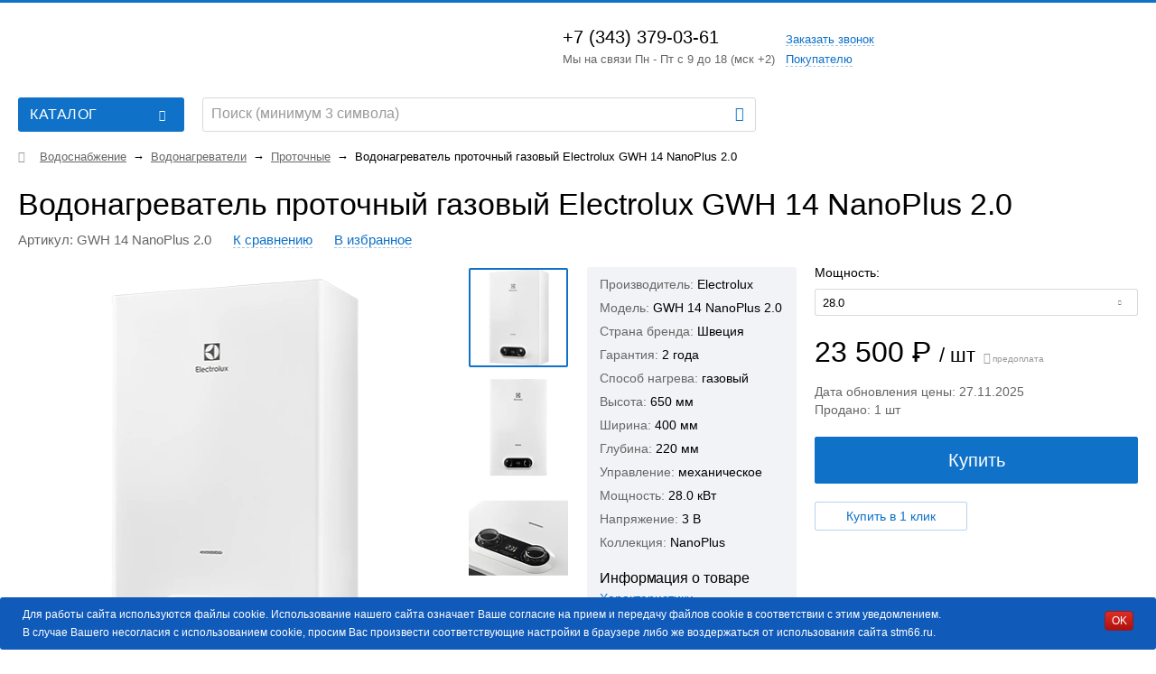

--- FILE ---
content_type: text/html; charset=UTF-8
request_url: https://www.stm66.ru/p/vodonagrevatel-protochnyy-gazovyy-electrolux-gwh-14-nanoplus-2-0/
body_size: 58612
content:
<!DOCTYPE html>
<html lang="ru">
<head>
	<meta http-equiv="X-UA-Compatible" content="IE=edge">
	<meta name=viewport content="width=device-width, initial-scale=1">
	<meta name="SKYPE_TOOLBAR" content="SKYPE_TOOLBAR_PARSER_COMPATIBLE">
	<meta content="telephone=no" name="format-detection">

	<link rel="manifest" href="/manifest.json">
	<link rel="icon" type="image/x-icon" href="https://www.stm66.ru/favicon.ico">
	<link rel="icon" sizes="any" type="image/svg+xml" href="https://www.stm66.ru/favicon.svg">

	<meta name="msapplication-TileColor" content="#ffffff">
	<meta name="msapplication-TileImage" content="/ms-icon-144x144.png">

	<title>Купить Водонагреватель проточный газовый Electrolux GWH 14 NanoPlus 2.0 (Швеция, мощность 28.0 кВт) в Екатеринбурге по цене 23500 руб: самовывоз, доставка в интернет магазине «Сантехмарт»</title>

		<script data-skip-moving="true">
		/**
		 *  @type {boolean}
		 */
		const IS_DEV_MODE = false;
		const SITE_DIR = "/";
		const SITE_TEMPLATE_PATH = "/local/templates/main";
		/**
		 * @type {{INDEX_SLIDER_TIMEOUT: Number, VK_PRICE_LIST_ID: String, lang:{CALLBACK_FORM_SUCCESS: String}}}
		 */
		const appParams = {"INDEX_SLIDER_TIMEOUT":3000,"VK_PRICE_LIST_ID":"259245","lang":"{\u0022CALLBACK_FORM_SUCCESS\u0022:\u0022Ваша заявка отправлена. Спасибо!\u0022}"};
	</script>

	<meta http-equiv="Content-Type" content="text/html; charset=UTF-8">
<meta name="robots" content="index, follow">
<meta name="description" content="Купить водонагреватель проточный газовый electrolux gwh 14 nanoplus 2.0 (Швеция, мощность 28.0 кВт) в Екатеринбурге в интернет магазине «Сантехмарт»: самовывоз, доставка - заказать водонагреватель проточный газовый electrolux gwh 14 nanoplus 2.0 можно на сайте или по телефону +7 (343) 379-03-61, звоните!">
<link rel="canonical" href="https://www.stm66.ru/p/vodonagrevatel-protochnyy-gazovyy-electrolux-gwh-14-nanoplus-2-0/">
<style>/* __ion.rangeSlider.min.css__ */ .irs,.irs-line{position:relative;display:block}.irs{-webkit-touch-callout:none;-webkit-user-select:none;-khtml-user-select:none;-moz-user-select:none;-ms-user-select:none;user-select:none}.irs-line{overflow:hidden;outline:0!important}.irs-line-left,.irs-line-mid,.irs-line-right{position:absolute;display:block;top:0}.irs-line-left{left:0;width:11%}.irs-line-mid{left:9%;width:82%}.irs-line-right{right:0;width:11%}.irs-bar{width:0}.irs-bar,.irs-bar-edge,.irs-shadow{position:absolute;display:block;left:0}.irs-shadow{display:none;width:0}.irs-slider{position:absolute;display:block;z-index:1}.irs-slider.type_last{z-index:2}.irs-min{left:0}.irs-from,.irs-max,.irs-min,.irs-single,.irs-to{position:absolute;display:block;cursor:default}.irs-max{right:0}.irs-from,.irs-single,.irs-to{top:0;left:0;white-space:nowrap}.irs-grid{position:absolute;display:none;bottom:0;left:0;width:100%}.irs-with-grid .irs-grid{display:block}.irs-grid-pol{position:absolute;top:0;left:0;width:1px;height:8px;background:#000}.irs-grid-pol.small{height:4px}.irs-grid-text{position:absolute;left:0;white-space:nowrap;text-align:center;font-size:9px;line-height:9px;padding:0 3px}.irs-disable-mask{position:absolute;display:block;top:0;left:-1%;width:102%;height:100%;cursor:default;background:0 0;z-index:2}.irs-disabled{opacity:.4}.lt-ie9 .irs-disabled{filter:alpha(opacity=40)}.irs-hidden-input{position:absolute!important;display:block!important;top:0!important;left:0!important;width:0!important;height:0!important;font-size:0!important;line-height:0!important;padding:0!important;margin:0!important;outline:0!important;z-index:-9999!important;background:0 0!important;border-style:solid!important;border-color:transparent!important}.irs{height:55px}.irs-with-grid{height:75px}.irs-line{height:10px;top:33px;background:#eee;background:linear-gradient(to bottom,#ddd -50%,#fff 150%);border:1px solid #ccc;border-radius:16px;-moz-border-radius:16px}.irs-line-left,.irs-line-mid,.irs-line-right{height:8px}.irs-bar,.irs-bar-edge{height:10px;top:33px;background:#428bca;background:linear-gradient(to top,#428bca 0,#7fc3e8 100%)}.irs-bar{border-top:1px solid #428bca;border-bottom:1px solid #428bca}.irs-bar-edge{width:14px;border:1px solid #428bca;border-right:0;border-radius:16px 0 0 16px;-moz-border-radius:16px 0 0 16px}.irs-shadow{height:2px;top:38px;background:#000;opacity:.3;border-radius:5px;-moz-border-radius:5px}.lt-ie9 .irs-shadow{filter:alpha(opacity=30)}.irs-slider{top:25px;width:27px;height:27px;border:1px solid #aaa;background:#ddd;background:linear-gradient(to bottom,#fff 0,#dcdcdc 20%,#fff 100%);border-radius:27px;-moz-border-radius:27px;box-shadow:1px 1px 3px rgba(0,0,0,.3);cursor:pointer}.irs-slider.state_hover,.irs-slider:hover{background:#fff}.irs-from,.irs-max,.irs-min,.irs-single,.irs-to{line-height:1.333;text-shadow:none;padding:1px 5px;border-radius:3px;-moz-border-radius:3px}.irs-max,.irs-min{color:#333;font-size:12px;top:0;background:rgba(0,0,0,.1)}.lt-ie9 .irs-max,.lt-ie9 .irs-min{background:#ccc}.irs-from,.irs-single,.irs-to{color:#fff;font-size:14px;background:#428bca}.irs-grid-pol.small,.lt-ie9 .irs-from,.lt-ie9 .irs-single,.lt-ie9 .irs-to{background:#999}.irs-grid{height:27px}.irs-grid-pol{opacity:.5;background:#428bca}.irs-grid-text{bottom:5px;color:#99a4ac}
/* __gallerybox.min.css__ */ #gallerybox{position:fixed;left:0;top:0;z-index:100000;width:100vw;height:100vh}#gallerybox>span,#gb-list>.left,#gb-list>.right{font-family:Helvetica,Verdana,Arial,sans-serif;color:#ccc;cursor:pointer}#gallerybox>span{display:none;right:0;top:0;padding:1em;z-index:1;font-size:12px}#gb-overlay{left:0;top:0;width:100%;height:100%}#gallerybox>span,#gb-big,#gb-overlay,.gallery-close{position:absolute}#gb-list,#gb-list_in{height:150px;box-sizing:border-box;width:100%}#gb-list{position:absolute;left:0;top:0;text-align:center;white-space:nowrap}#gb-list:before{content:"";display:inline-block;vertical-align:middle;height:100%}#gb-list>.left,#gb-list>.right{position:fixed;height:150px;line-height:150px;font-weight:600;background-color:rgba(15,113,200,.75);top:50%;transform:translateY(-50%)}#gb-list>.left{left:20px;border-radius:0 100% 100%0/0 50% 50%0}#gb-list>.right{right:20px;border-radius:100%0 0 100%/50%0 0 50%}#gb-list>img,#gb-list_in>img{vertical-align:middle;margin:0 1em;max-height:75%;cursor:pointer}#gb-list_in{line-height:150px;display:inline-block;vertical-align:top;overflow:hidden}.gallery-close:before{content:"";display:block;color:gray;font:400 25px/1em"Fontello"}.gallery-close:hover:before{color:#f44d3e}.gallery-close{display:block;width:26px;top:20px!important;right:20px!important;height:26px;padding:0!important;color:gray;border-radius:50%}#gb-list>.left,#gb-list>.right{background:0 0!important;width:38px;margin-top:110px;font-size:0!important}#gb-list>.left:before,#gb-list>.right:before{content:"";height:55px;display:inline-block;width:38px}#gb-list>.left:before{background:url(/local/templates/main/images/left.png)no-repeat}#gb-list>.right:before{background:url(/local/templates/main/images/right.png)no-repeat}#video-wrap iframe{width:100%;height:100%}#video-wrap{width:560px;max-width:100%;height:315px}#gb-list{padding:0 100px}@media screen and (max-width:768px){#gb-list{padding:0 45px}.gallery-close{top:10px!important;right:10px!important}}@media screen and (min-width:1280px){#gb-list{padding:0;height:100%;text-align:left;display:flex;flex-direction:column;justify-content:center}#gb-list::before{height:auto;display:none}#gb-list_in{display:inline-flex;flex-direction:column;align-items:center;width:140px;height:auto}#gb-list_in img{margin-bottom:2px;width:auto;max-height:112px;max-width:140px}#gb-list>.left{left:170px}}#gb-list_in img{opacity:.35}#gb-list_in img.active,#gb-list_in img:hover{opacity:1}
/* __style.min.css__ */ @keyframes headerSlideDown{0%{top:-200px}to{top:0}}@-webkit-keyframes headerSlideDown{0%{top:-200px}to{top:0}}.block-sort-mobile__button:after,.block-user__login:before,.header__callback .link--type-dashed:before,.mobile-menu__authorization:before,.mobile-menu__catalog:before,.mobile-menu__phone:before,.sprite-sprite{background-image:url(/local/templates/main/images/sprite-s6c98c10075.png);background-repeat:no-repeat}@font-face{font-family:"Fontello";src:url(/local/templates/main/fonts/fontello.eot);src:url(/local/templates/main/fonts/fontello.eot?#iefix)format("embedded-opentype"),url(/local/templates/main/fonts/fontello.woff)format("woff"),url(/local/templates/main/fonts/fontello.ttf)format("truetype"),url(/local/templates/main/fonts/fontello.svg)format("svg");font-weight:400;font-style:normal;font-display:swap}@font-face{font-family:"Clinica Pro";src:url(/local/templates/main/fonts/ClinicaPro-MediumItalic.eot);src:url(/local/templates/main/fonts/ClinicaPro-MediumItalic.eot?#iefix)format("embedded-opentype"),url(/local/templates/main/fonts/ClinicaPro-MediumItalic.woff2)format("woff2"),url(/local/templates/main/fonts/ClinicaPro-MediumItalic.woff)format("woff"),url(/local/templates/main/fonts/ClinicaPro-MediumItalic.ttf)format("truetype");font-weight:500;font-style:italic;font-display:block}@font-face{font-family:"Clinica Pro";src:url(/local/templates/main/fonts/ClinicaPro-SemiBold.eot);src:url(/local/templates/main/fonts/ClinicaPro-SemiBold.eot?#iefix)format("embedded-opentype"),url(/local/templates/main/fonts/ClinicaPro-SemiBold.woff2)format("woff2"),url(/local/templates/main/fonts/ClinicaPro-SemiBold.woff)format("woff"),url(/local/templates/main/fonts/ClinicaPro-SemiBold.ttf)format("truetype");font-weight:600;font-style:normal;font-display:block}@font-face{font-family:"Clinica Pro";src:url(/local/templates/main/fonts/ClinicaPro-SemiBoldItalic.eot);src:url(/local/templates/main/fonts/ClinicaPro-SemiBoldItalic.eot?#iefix)format("embedded-opentype"),url(/local/templates/main/fonts/ClinicaPro-SemiBoldItalic.woff2)format("woff2"),url(/local/templates/main/fonts/ClinicaPro-SemiBoldItalic.woff)format("woff"),url(/local/templates/main/fonts/ClinicaPro-SemiBoldItalic.ttf)format("truetype");font-weight:600;font-style:italic;font-display:block}@font-face{font-family:"Clinica Pro";src:url(/local/templates/main/fonts/ClinicaPro-Regular.eot);src:url(/local/templates/main/fonts/ClinicaPro-Regular.eot?#iefix)format("embedded-opentype"),url(/local/templates/main/fonts/ClinicaPro-Regular.woff2)format("woff2"),url(/local/templates/main/fonts/ClinicaPro-Regular.woff)format("woff"),url(/local/templates/main/fonts/ClinicaPro-Regular.ttf)format("truetype");font-weight:400;font-style:normal;font-display:block}@font-face{font-family:"Clinica Pro";src:url(/local/templates/main/fonts/ClinicaPro-Italic.eot);src:url(/local/templates/main/fonts/ClinicaPro-Italic.eot?#iefix)format("embedded-opentype"),url(/local/templates/main/fonts/ClinicaPro-Italic.woff2)format("woff2"),url(/local/templates/main/fonts/ClinicaPro-Italic.woff)format("woff"),url(/local/templates/main/fonts/ClinicaPro-Italic.ttf)format("truetype");font-weight:400;font-style:italic;font-display:block}@font-face{font-family:"Clinica Pro";src:url(/local/templates/main/fonts/ClinicaPro-Medium.eot);src:url(/local/templates/main/fonts/ClinicaPro-Medium.eot?#iefix)format("embedded-opentype"),url(/local/templates/main/fonts/ClinicaPro-Medium.woff2)format("woff2"),url(/local/templates/main/fonts/ClinicaPro-Medium.woff)format("woff"),url(/local/templates/main/fonts/ClinicaPro-Medium.ttf)format("truetype");font-weight:500;font-style:normal;font-display:block}@font-face{font-family:"Clinica Pro";src:url(/local/templates/main/fonts/ClinicaPro-Bold.eot);src:url(/local/templates/main/fonts/ClinicaPro-Bold.eot?#iefix)format("embedded-opentype"),url(/local/templates/main/fonts/ClinicaPro-Bold.woff2)format("woff2"),url(/local/templates/main/fonts/ClinicaPro-Bold.woff)format("woff"),url(/local/templates/main/fonts/ClinicaPro-Bold.ttf)format("truetype");font-weight:700;font-style:normal;font-display:block}@font-face{font-family:"Clinica Pro";src:url(/local/templates/main/fonts/ClinicaPro-BoldItalic.eot);src:url(/local/templates/main/fonts/ClinicaPro-BoldItalic.eot?#iefix)format("embedded-opentype"),url(/local/templates/main/fonts/ClinicaPro-BoldItalic.woff2)format("woff2"),url(/local/templates/main/fonts/ClinicaPro-BoldItalic.woff)format("woff"),url(/local/templates/main/fonts/ClinicaPro-BoldItalic.ttf)format("truetype");font-weight:700;font-style:italic;font-display:block}html{font-family:sans-serif;-ms-text-size-adjust:100%;-webkit-text-size-adjust:100%;overflow:auto;overflow-y:scroll;width:100%}body{margin:0}article,aside,details,figcaption,figure,footer,header,hgroup,main,menu,nav,section,summary{display:block}audio,canvas,progress,video{display:inline-block;vertical-align:baseline}audio:not([controls]){display:none;height:0}.slick-slide.slick-loading img,[hidden],template{display:none}a{background-color:transparent;-webkit-transition:color .3s;-moz-transition:color .3s;-ms-transition:color .3s;-o-transition:color .3s;transition:color .3s;color:#0f71c8}a,a:active,a:hover{outline:0}a,a:hover{text-decoration:underline}a:hover{color:#ff2a18}abbr[title]{border-bottom:1px dotted}b,strong{font-weight:700}dfn{font-style:italic}mark{background:#ff0;color:#000}small{font-size:80%}sub,sup{font-size:75%;line-height:0;position:relative;vertical-align:baseline}sup{top:-.5em}sub{bottom:-.25em}img{border:0}svg:not(:root){overflow:hidden}figure{margin:1em 40px}hr{-moz-box-sizing:content-box;box-sizing:content-box;height:0}pre{overflow:auto}code,kbd,pre,samp{font-family:monospace,monospace;font-size:1em}button,optgroup,select{color:inherit;font:inherit;margin:0}input,textarea{margin:0}button{overflow:visible}button,select{text-transform:none}button,html input[type=button],input[type=reset],input[type=submit]{-webkit-appearance:button;cursor:pointer}button[disabled],html input[disabled]{cursor:default}button::-moz-focus-inner,input::-moz-focus-inner{border:0;padding:0}input{line-height:normal}input[type=checkbox],input[type=radio]{box-sizing:border-box;padding:0}input[type=number]::-webkit-inner-spin-button,input[type=number]::-webkit-outer-spin-button{height:auto}input[type=search]{-webkit-appearance:textfield;-moz-box-sizing:content-box;-webkit-box-sizing:content-box;box-sizing:content-box}input[type=search]::-webkit-search-cancel-button,input[type=search]::-webkit-search-decoration{-webkit-appearance:none}fieldset{border:1px solid silver;margin:0 2px;padding:.35em .625em .75em}legend{border:0}textarea{overflow:auto}optgroup{font-weight:700}table{border-collapse:collapse;border-spacing:0}legend,p,td,th{padding:0}p{margin:14px 0 0}.btn-frm-sended,.disabled{opacity:.4;pointer-events:none}.no-p-events,.slick-slide.dragging img{pointer-events:none}.fancybox-image,.fancybox-inner,.fancybox-nav,.fancybox-nav span,.fancybox-outer,.fancybox-skin,.fancybox-tmp,.fancybox-wrap,.fancybox-wrap iframe,.fancybox-wrap object{padding:0;margin:0;border:0;outline:0;vertical-align:top}.fancybox-wrap{position:absolute;top:0;z-index:8020;left:50%!important;-webkit-transform:translateX(-50%);-moz-transform:translateX(-50%);-ms-transform:translateX(-50%);-o-transform:translateX(-50%);transform:translateX(-50%)}.fancybox-skin{position:relative;text-shadow:none;-webkit-border-radius:0;-moz-border-radius:0;border-radius:0}.fancybox-opened{z-index:8030}.fancybox-inner,.fancybox-outer{position:relative;overflow:inherit}.fancybox-type-iframe .fancybox-inner{-webkit-overflow-scrolling:touch}.fancybox-error{color:#444;font:14px/20px"Helvetica Neue",Helvetica,Arial,sans-serif;margin:0;padding:15px;white-space:nowrap}.fancybox-iframe,.fancybox-image{display:block;width:100%;height:100%}.fancybox-image{max-width:100%;max-height:100%}#fancybox-loading,.fancybox-next span,.fancybox-prev span{background-image:url(/local/templates/main/images/fancybox/fancybox_sprite.png)}#fancybox-loading{position:fixed;top:50%;left:50%;margin-top:-22px;margin-left:-22px;background-position:0-108px;opacity:.8;cursor:pointer;z-index:8060}#fancybox-loading div{width:44px;height:44px;background:url(/local/templates/main/images/fancybox/fancybox_loading.gif)center center no-repeat}.fancybox-nav{position:absolute;top:0;width:40%;height:100%;cursor:pointer;text-decoration:none;background:url(/local/templates/main/images/fancybox/blank.gif);-webkit-tap-highlight-color:transparent;z-index:8040}.fancybox-prev{left:0}.fancybox-next{right:0}.fancybox-nav span,.fancybox-tmp{position:absolute;visibility:hidden}.fancybox-nav span{top:50%;width:36px;height:34px;margin-top:-18px;cursor:pointer;z-index:8040}.fancybox-prev span{left:10px;background-position:0-36px}.fancybox-next span{right:10px;background-position:0-72px}.fancybox-nav:hover span{visibility:visible}.fancybox-tmp{top:-99999px;left:-99999px;max-width:99999px;max-height:99999px;overflow:visible!important}.fancybox-lock{width:auto}.fancybox-lock,.fancybox-lock body{overflow:hidden!important}.fancybox-lock-test{overflow-y:hidden!important}.fancybox-overlay{position:absolute;top:0;left:0;overflow:hidden;display:none;z-index:8010;background-color:rgba(15,113,200,.5);-webkit-backdrop-filter:blur(5px);backdrop-filter:blur(5px)}.fancybox-overlay-fixed{position:fixed;bottom:0;right:0}.fancybox-lock .fancybox-overlay{overflow:auto;overflow-y:scroll}.fancybox-title{visibility:hidden;font:13px/20px"Helvetica Neue",Helvetica,Arial,sans-serif;position:relative;text-shadow:none;z-index:8050}.fancybox-opened .fancybox-title{visibility:visible}.fancybox-title-float-wrap{position:absolute;bottom:0;right:50%;margin-bottom:-35px;z-index:8050;text-align:center}.fancybox-title-float-wrap .child{display:inline-block;margin-right:-100%;padding:2px 20px;background:0 0;background:rgba(0,0,0,.8);-webkit-border-radius:15px;-moz-border-radius:15px;border-radius:15px;text-shadow:0 1px 2px #222;color:#fff;font-weight:700;line-height:24px;white-space:nowrap}.fancybox-title-outside-wrap{position:relative;margin-top:10px;color:#fff}.fancybox-title-inside-wrap{padding-top:10px}.fancybox-title-over-wrap{position:absolute;bottom:0;left:0;color:#fff;padding:10px;background:#000;background:rgba(0,0,0,.8)}@media only screen and (-webkit-min-device-pixel-ratio:1.5),only screen and (min--moz-device-pixel-ratio:1.5),only screen and (min-device-pixel-ratio:1.5){#fancybox-loading,.fancybox-next span,.fancybox-prev span{background-image:url(/local/templates/main/images/fancybox/fancybox_sprite@2x.png);background-size:44px 152px}#fancybox-loading div{background-image:url(/local/templates/main/images/fancybox/fancybox_loading@2x.gif);background-size:24px 24px}}.slick-list,.slick-slider{position:relative;display:block}.slick-slider{box-sizing:border-box;-webkit-touch-callout:none;-webkit-user-select:none;-khtml-user-select:none;-moz-user-select:none;-ms-user-select:none;user-select:none;-ms-touch-action:pan-y;touch-action:pan-y;-webkit-tap-highlight-color:transparent}.slick-list{overflow:hidden;margin:0;padding:0}.slick-list:focus{outline:0}.slick-list.dragging{cursor:pointer;cursor:hand}.slick-slider .slick-list,.slick-slider .slick-track{-webkit-transform:translate3d(0,0,0);-moz-transform:translate3d(0,0,0);-ms-transform:translate3d(0,0,0);-o-transform:translate3d(0,0,0);transform:translate3d(0,0,0)}.slick-track{position:relative;left:0;top:0;display:block}.slick-track:after,.slick-track:before{content:"";display:table}.slick-track:after{clear:both}.slick-loading .slick-track{visibility:hidden}.slick-slide{float:left;height:100%;min-height:1px;display:none}[dir=rtl] .slick-slide{float:right}.slick-initialized .slick-slide{display:block}.slick-loading .slick-slide{visibility:hidden}.slick-vertical .slick-slide{display:block;height:auto;border:1px solid transparent}.slick-arrow.slick-hidden{display:none}.ui-datepicker{width:210px;background-color:#fff;z-index:100!important;display:none;-webkit-border-radius:3px;-moz-border-radius:3px;border-radius:3px;border:solid 1px #0f71c8}.ui-datepicker-header{position:relative;padding:9px 40px}.ui-datepicker-header .ui-corner-all{align-self:baseline;display:block;line-height:38px;font-size:18px;font-weight:500;text-align:center;position:absolute;top:0;text-decoration:none;width:40px;height:100%;color:#0f71c8;cursor:pointer}.ui-datepicker-calendar td.date-range-selected .ui-state-default,.ui-datepicker-header .ui-corner-all:hover{color:#ff2a18}.ui-datepicker-header .ui-datepicker-prev{left:0}.ui-datepicker-header .ui-datepicker-next{right:0}.ui-datepicker-title{font-size:18px;font-weight:500;color:#000;text-align:center}.ui-datepicker-calendar{width:100%;border-spacing:0;border-collapse:separate;border:0;text-align:center;vertical-align:middle}.ui-datepicker-calendar td,.ui-datepicker-calendar th{width:30px;line-height:30px;font-weight:500;color:#666}.ui-datepicker-calendar td{height:30px;font-size:14px}.ui-datepicker-calendar th{height:30px;font-size:14px;background-color:#feedeb;text-transform:uppercase}.ui-datepicker-calendar td .ui-state-default{display:inline-block;width:28px;height:28px;line-height:28px;text-align:center;-webkit-border-radius:50%;-moz-border-radius:50%;border-radius:50%;-webkit-transition:all .3s;-moz-transition:all .3s;-ms-transition:all .3s;-o-transition:all .3s;transition:all .3s}.ui-datepicker-calendar td .ui-state-default.ui-state-highlight.ui-state-active,.ui-datepicker-calendar td .ui-state-default:hover{background-color:#f7f8f7}.ui-datepicker-calendar td .ui-state-default.ui-state-active,.ui-datepicker-calendar td .ui-state-default.ui-state-active:hover,.ui-datepicker-calendar td.date-range-finish .ui-state-default,.ui-datepicker-calendar td.date-range-finish .ui-state-default:hover,.ui-datepicker-calendar td.date-range-start .ui-state-default,.ui-datepicker-calendar td.date-range-start .ui-state-default:hover{background-color:#feedeb;color:#666}.jspContainer{overflow:hidden;position:relative}.jspPane,.jspVerticalBar{position:absolute}.jspVerticalBar{top:0;right:0;width:7px;height:100%;background:#f1f3f6;-webkit-border-radius:4px;-moz-border-radius:4px;border-radius:4px;overflow:hidden}.jspCap{display:none}.jspHorizontalBar .jspCap{float:left}.jspTrack{background:#f1f3f6;position:relative}.jspDrag{background:#e7f1f9;position:relative;top:0;left:0;cursor:pointer;-webkit-border-radius:4px;-moz-border-radius:4px;border-radius:4px;-webkit-transition:background-color .3s;-moz-transition:background-color .3s;-ms-transition:background-color .3s;-o-transition:background-color .3s;transition:background-color .3s}.jspDrag:hover{background-color:#feedeb}.jspHorizontalBar .jspDrag,.jspHorizontalBar .jspTrack{float:left;height:100%}.jspArrow{background:#50506d;text-indent:-20000px;display:block;cursor:pointer;padding:0;margin:0}.jspArrow.jspDisabled{cursor:default;background:#80808d}.jspVerticalBar .jspArrow{height:16px}.jspHorizontalBar .jspArrow{width:16px;float:left;height:100%}.jspVerticalBar .jspArrow:focus{outline:0}.jspCorner{background:#eeeef4;float:left;height:100%}* html .jspCorner{margin:0-3px 0 0}.container--type-alter .jspDrag{background-color:#0a8b00}.h1,body,h1,h2,h3,h4,h5,input,li,textarea{font:400 13px/20px"Clinica Pro","Helvetica Neue",Helvetica,Arial,sans-serif;color:#000}ol,ul{margin:10px 0 0 14px;padding:0}.list{list-style:none;overflow:hidden}.list .list__item{float:left;width:100%;-webkit-box-sizing:border-box;-moz-box-sizing:border-box;box-sizing:border-box}.list--type-full .list__item,.list--type-light .list__item,.list--type-simple .list__item{position:relative;padding:0 0 0 16px}.list--type-full .list__item+.list__item,.list--type-light .list__item+.list__item,.list--type-simple .list__item+.list__item{margin:7px 0 0}.list--type-simple>.list__item:before{width:3px;height:3px;border:solid 2px #0f71c8}.list--type-full>.list__item:before,.list--type-light>.list__item:before,.list--type-simple>.list__item:before{content:"";position:absolute;display:block;-webkit-border-radius:50%;-moz-border-radius:50%;border-radius:50%;left:0;top:6px}.list--type-full>.list__item:before{width:7px;height:7px;background-color:#0f71c8}.list--type-light>.list__item:before{width:5px;height:5px;border:solid 1px #0f71c8}.list--type-dashed{list-style:none;margin-left:20px}.list--type-dashed .list__item{padding:0 0 0 12px;position:relative;display:block}.list--type-dashed>.list__item:before{content:"– ";display:inline-block;position:absolute;left:0;top:0}.list--type-dashed .list__item+.list__item{margin:4px 0 0}.list--type-numeral{counter-reset:num}.list--type-numeral .list__item{position:relative;padding:0 0 0 16px}.list--type-numeral .list__item+.list__item{margin:7px 0 0}.list--type-numeral>.list__item:before{content:counter(num)".";counter-increment:num;display:inline-block;position:absolute;left:0;font-weight:700;color:#0f71c8;width:14px}.list--type-category{margin:0}.list--type-category .list--type-category{margin:0 0 0 20px}.list--type-category .list__item{line-height:18px;margin:9px 0 0}.list--type-dark{margin:10px 0 0}.list--type-dark .list__item+.list__item{margin:4px 0 0}.list--type-dark a{color:#000}.list--type-dark a:hover{color:#0f71c8}.list--column-2{-moz-column-count:2;-moz-column-gap:20px;-webkit-column-count:2;-webkit-column-gap:20px;column-count:2;column-gap:20px}blockquote{background-color:#e7f1f9;padding:13px 15px 7px;margin:14px 0 0}blockquote p{font-style:italic;max-width:770px}.block-attention p:first-child,blockquote p:first-child{margin:0}blockquote cite{display:block;font-weight:500;font-style:normal}.block-attention{background-color:#feedeb;padding:8px 17px 10px;margin:14px 0 0;border-left:solid 3px #f44d3e}.block-attention p{max-width:770px}.block-info{background-color:rgba(15,113,200,.1);position:relative;padding:13px 20px 13px 36px;margin:20px -20px 0;line-height:18px;font-size:13px}.block-info:before,.rub:after{position:absolute;display:block}.block-info:before{content:"";width:16px;height:14px;font:400 14px/1em"Fontello";color:#0f71c8;left:10px;top:15px}.h1,h1,h2,h3,h4,h5{margin:22px 0 0;font-weight:500;display:block;font-size:18px;line-height:26px}h2,h3,h4,h5{margin:18px 0 0;font-size:15px;line-height:23px}h4,h5{margin:20px 0 0;font-size:14px;line-height:20px}h5{font-weight:600;font-size:13px}h1 a,h2 a,h3 a,h4 a,h5 a,h6 a{color:inherit}.title-counter{font-size:13px;white-space:nowrap;color:#666;margin:0 0 0 2px;font-weight:400}.link{cursor:pointer;display:inline;-webkit-transition:color .3s,border-color .3s;-moz-transition:color .3s,border-color .3s;-ms-transition:color .3s,border-color .3s;-o-transition:color .3s,border-color .3s;transition:color .3s,border-color .3s}.link.link--type-dashed,.link.link--type-dashed-dark{color:#0f71c8;border-bottom:dashed 1px rgba(15,113,200,.4);text-decoration:none;line-height:1em}.link.link--type-dashed-dark:hover,.link.link--type-dashed:hover{color:#ff2a18;border-color:rgba(255,42,24,.4)}.link.link--type-dashed-dark{color:#000;border-bottom:dashed 1px rgba(0,0,0,.4)}.rub{position:relative;vertical-align:baseline;line-height:1em}.rub:after{content:"-";width:100%;left:-1px;top:.24em}.article-pic{display:block;max-width:100%;margin:20px 0 14px}.icon-approve:before{content:""}.icon-attention:before{content:""}.icon-bottom-arrow:before{content:""}.icon-bottom-rounded:before{content:""}.icon-bottom-variant:before{content:""}.icon-calendar:before{content:""}.icon-cart:before{content:""}.icon-check:before{content:""}.icon-close:before{content:""}.icon-close-rounded:before{content:""}.icon-coins:before{content:""}.icon-comparision:before{content:""}.icon-copy:before{content:""}.icon-delete:before{content:""}.icon-delivery:before{content:""}.icon-download:before{content:""}.icon-email:before{content:""}.icon-full:before{content:""}.icon-help:before{content:""}.icon-home:before{content:""}.icon-left-arrow:before{content:""}.icon-location:before{content:""}.icon-menu:before{content:""}.icon-mobile:before{content:""}.icon-pay:before{content:""}.icon-refresh:before{content:""}.icon-right-arrow:before{content:""}.icon-round-minus:before{content:""}.icon-round-phone:before{content:""}.icon-round-plus:before{content:""}.icon-search:before{content:""}.icon-star:before{content:""}.icon-tag:before{content:""}.icon-top-arrow:before{content:""}.icon-top-rounded:before{content:""}.icon-top-variant:before{content:""}.icon-warranty:before{content:""}.clear{clear:both}.clearover,.container{overflow:hidden}.clearfix:after,.clearfix:before{content:"";display:table}.clearfix:after{clear:both}.container{width:100%;position:relative;background-color:#fff}.content__section{padding:0 0 17px}.layout-row{padding:0 10px;position:relative}.wrapper-columns{margin:0-10px;font-size:0;line-height:1}.block-column{-webkit-box-sizing:border-box;-moz-box-sizing:border-box;box-sizing:border-box;padding:0 10px;width:100%;display:inline-block;vertical-align:top;font-size:14px;line-height:20px;position:relative}.block-column.with-separator:before{content:"–";position:absolute;display:block;line-height:28px;width:20px;height:30px;left:-10px;text-align:center;top:0}.block-column--1-2{width:50%}.block-column--1-3{width:33.3333%}.block-column--2-3{width:66.6666%}.sidebar{margin:20px 0 0}.bg{padding-top:1px}.bg--color-light{background-color:#f1f3f6}.button{position:relative;display:inline-block;cursor:pointer;text-align:center;white-space:nowrap;-webkit-transition:all .3s;-moz-transition:all .3s;-ms-transition:all .3s;-o-transition:all .3s;transition:all .3s;-webkit-border-radius:2px;-moz-border-radius:2px;border-radius:2px;font-weight:400;-webkit-box-sizing:border-box;-moz-box-sizing:border-box;box-sizing:border-box;border:solid 1px transparent}.button,.button:hover{text-decoration:none}.button.button--type-fill{color:#fff;border-color:#0f71c8;background-color:#0f71c8}.button.button--type-fill:hover{border-color:#f44d3e;background-color:#f44d3e}.button.button--type-fill.disabled{border-color:rgba(0,0,0,.15);background-color:rgba(0,0,0,.3)}.button.button--type-fill.disabled:hover{border-color:rgba(0,0,0,.15);background-color:rgba(0,0,0,.35)}.button.button--type-stroke{color:#0f71c8;border-color:rgba(15,113,200,.3);background-color:transparent}.button.button--type-stroke:hover{border-color:#f44d3e;color:#ff2a18}.button .icon--close{font:400 14px"Fontello";margin:0 8px 0-8px}.button .icon--close:before{content:""}.button--size-small{padding:0 15px;font-size:13px;line-height:25px;height:27px}.button--size-large,.button--size-medium{padding:0 15px;font-size:13px;line-height:30px;height:32px}.button--two-line{font-size:12px;line-height:1.2em;padding-top:1px;padding-bottom:1px}.block-tabs .tab{display:none}.block-tabs .tab.tab--state-active{display:block}.block-tabs__control{list-style:none;margin:0;padding:0}.block-tabs__content{margin-left:8px;min-height:545px}.js-order-bill-props.block-tabs__content{min-height:auto}.block-tabs__content.block-tabs__content--accent{margin:20px 0 0;position:relative;-webkit-border-radius:3px;-moz-border-radius:3px;border-radius:3px;background-color:#fff;padding:14px 20px 20px}.block-tabs__content.block-tabs__content--accent .block-form__text{color:#666}.block-tabs--type-form .block-tabs__control{margin:-5px -10px 0}.block-tabs--type-form .block-tabs__control.block-tabs__control--margin,.block-tabs--type-tabs{margin:18px 0 0}.block-tabs--type-form .block-tabs__control-item{line-height:32px;height:32px;text-align:center;cursor:pointer;-webkit-transition:background-color .3s;-moz-transition:background-color .3s;-ms-transition:background-color .3s;-o-transition:background-color .3s;transition:background-color .3s;position:relative;-webkit-border-radius:3px;-moz-border-radius:3px;border-radius:3px;background-color:transparent}.block-tabs--type-form .block-tabs__control-item.block-tabs__control-item--state-active,.slick-dots li.slick-active,.slick-dots li:hover{background-color:#0f71c8}.block-tabs--type-form .block-tabs__control-item+.block-tabs__control-item{margin:10px 0 0}.block-tabs--type-form .block-tabs__control-link{color:#0f71c8;line-height:1;border-bottom:dashed 1px rgba(15,113,200,.4);-webkit-transition:color .3s,border-color .3s;-moz-transition:color .3s,border-color .3s;-ms-transition:color .3s,border-color .3s;-o-transition:color .3s,border-color .3s;transition:color .3s,border-color .3s}.block-tabs--type-form .block-tabs__control-item.block-tabs__control-item--state-active .block-tabs__control-link{border-color:transparent;color:#fff}.block-tabs--type-tabs .block-tabs__control{font-size:0;line-height:1;cursor:default;white-space:nowrap}.block-tabs--type-tabs .block-tabs__control-item{display:inline-block;vertical-align:top;font-size:14px;line-height:31px;height:32px;padding:0 19px;position:relative;-webkit-border-radius:5px 5px 0 0;-moz-border-radius:5px 5px 0 0;border-radius:5px 5px 0 0;margin:0 10px 0 0;color:#0f71c8;border:solid 1px rgba(15,113,200,.3);border-bottom:none;-webkit-transition:color .3s,border-color .3s;-moz-transition:color .3s,border-color .3s;-ms-transition:color .3s,border-color .3s;-o-transition:color .3s,border-color .3s;transition:color .3s,border-color .3s;cursor:pointer}.block-tabs--type-tabs .block-tabs__control-item:after{content:"";width:100%;padding-left:12px;position:absolute;height:1px;background-color:#0f71c8;right:-11px;bottom:0}.block-producer__mobile a:hover,.block-tabs--type-tabs .block-tabs__control-item:hover{color:#ff2a18}.block-tabs--type-tabs .block-tabs__control-item.active,.block-tabs--type-tabs .block-tabs__control-item.block-tabs__control-item--state-active{color:#000;border-color:#0f71c8}.tab-menu-carousel{overflow:hidden}.block-tabs--type-tabs .block-tabs__control-item.block-tabs__control-item--state-active:after{width:0;padding-left:11px}.input--type-checkbox{position:relative;display:inline-block;vertical-align:top;padding:0 0 0 26px;min-height:18px;line-height:18px;overflow:hidden;margin:12px 0 0}.input--type-checkbox.input--size-small{padding:0 0 0 22px;font-size:12px}.input--type-checkbox:first-child{margin:0}.input--type-checkbox input[type=checkbox]{position:absolute;display:block;left:0;top:1px;width:16px;height:16px}.input--type-checkbox .checkbox{position:absolute;width:14px;height:14px;left:0;top:1px;border:solid 1px rgba(0,0,0,.15);-webkit-border-radius:3px;-moz-border-radius:3px;border-radius:3px;background:#fff;cursor:pointer;-webkit-transition:border-color .3s;-moz-transition:border-color .3s;-ms-transition:border-color .3s;-o-transition:border-color .3s;transition:border-color .3s}.input--type-checkbox .checkbox:hover{border-color:#0f71c8}.input--type-checkbox.checked .checkbox:before{content:"";font:400 15px/1em"Fontello";display:block;width:15px;height:15px;position:absolute;left:1px;top:-3px}.checkbox-set--type-horizontal{margin:0-18px 0 0}.checkbox-set--type-horizontal .input--type-checkbox{margin:16px 18px 0 0}.checkbox-set--type-vertical.checkbox-set--additional{padding:14px 0 0}.checkbox-set--type-vertical .input--type-checkbox{margin:0;display:block}.checkbox-set--type-vertical .input--type-checkbox+.input--type-checkbox{margin:7px 0 0}.input--type-radio{position:relative;display:inline-block;vertical-align:top;padding:0 0 0 26px;min-height:18px;line-height:20px;overflow:hidden;margin:12px 0 0}.input--type-radio:first-child{margin:0}.input--type-radio input[type=radio]{position:absolute;display:block;left:0;top:2px;width:16px;height:16px}.input--type-radio .radio,.input--type-radio.checked .radio:before{position:absolute;-webkit-border-radius:50%;-moz-border-radius:50%;border-radius:50%}.input--type-radio .radio{width:14px;height:14px;left:0;top:2px;border:solid 1px rgba(0,0,0,.15);background:#fff;cursor:pointer;-webkit-transition:border-color .3s;-moz-transition:border-color .3s;-ms-transition:border-color .3s;-o-transition:border-color .3s;transition:border-color .3s}.input--type-radio .radio:hover{border-color:#0f71c8}.input--type-radio.checked .radio:before{content:"";display:block;width:6px;height:6px;left:4px;top:4px;background-color:#000}.radio-set--type-vertical.radio-set--additional{padding:14px 0 0}.radio-set--type-vertical .input--type-radio{margin:0;display:block}.radio-set--type-vertical .input--type-radio+.input--type-radio{margin:14px 0 0}.radio-set--type-horizontal{margin:0-18px 0 0}.radio-set--type-horizontal .input--type-radio{margin:0 18px 0 0}.styled-select{position:relative;height:38px}.styled-select.styled-select--type-inline{display:inline-block;vertical-align:top}.styled-select__option-list,.styled-select__select{width:100%;-webkit-box-sizing:border-box;-moz-box-sizing:border-box;box-sizing:border-box;background-color:#fff;z-index:2}.styled-select__select{display:block;font-weight:400;font-size:14px;line-height:20px;margin:0;padding:9px 32px 9px 10px;outline:0;position:relative;text-align:left;-webkit-border-radius:3px;-moz-border-radius:3px;border-radius:3px;height:38px;border:solid 1px rgba(0,0,0,.15);color:#000;-webkit-transition:border-color .3s;-moz-transition:border-color .3s;-ms-transition:border-color .3s;-o-transition:border-color .3s;transition:border-color .3s;cursor:pointer;white-space:nowrap;overflow:hidden;-ms-text-overflow:ellipsis;text-overflow:ellipsis}.block-filter__link:after,.styled-select__select:after{content:"";width:12px;height:6px;display:block;font:400 6px/1em"Fontello";color:rgba(0,0,0,.5);position:absolute}.styled-select__select:after{right:9px;top:50%;margin:-3px 0 0}.styled-select--state-active .styled-select__select{border-color:#0f71c8}.styled-select__option-list{top:100%;left:0;margin:-1px 0 0;-webkit-border-radius:0 0 2px 2px;-moz-border-radius:0 0 2px 2px;border-radius:0 0 2px 2px;border:solid 1px #0f71c8;display:none;list-style:none;padding:0}.styled-select--state-active .styled-select__option-list{display:block}.styled-select__option{padding:4px 9px;overflow:hidden;-ms-text-overflow:ellipsis;text-overflow:ellipsis;white-space:nowrap;cursor:pointer;-webkit-transition:all .3s;-moz-transition:all .3s;-ms-transition:all .3s;-o-transition:all .3s;transition:all .3s}.styled-select__option.styled-select__option--state-active,.styled-select__option:hover{background-color:#0f71c8;color:#fff}.styled-select--size-small{height:25px}.styled-select--size-small .styled-select__select{font-size:13px;line-height:25px;padding:0 24px 0 7px;height:25px}.styled-select--size-small .styled-select__select:after{width:6px;height:4px;font-size:4px;right:7px;margin:-2px 0 0}.styled-select--size-small .styled-select__option{padding:0 7px;font-size:13px}.styled-select--size-medium{height:30px}.styled-select--size-medium .styled-select__select{font-size:13px;line-height:30px;padding:0 26px 0 8px;height:30px;letter-spacing:-.2px}.styled-select--size-medium .styled-select__option{padding:0 8px;font-size:13px;letter-spacing:-.2px}.input--type-number{position:relative;width:46px;padding:0 26px}.input__button{cursor:pointer;position:absolute;top:50%;width:16px;height:16px;-webkit-border-radius:50%;-moz-border-radius:50%;border-radius:50%;margin:-8px 0 0;font:400 16px/1em"Fontello";-webkit-transition:color .3s;-moz-transition:color .3s;-ms-transition:color .3s;-o-transition:color .3s;transition:color .3s;color:#0f71c8}.input__button:hover{color:#f44d3e}.input__button.input__button--plus{right:0}.input__button.input__button--plus:before{content:""}.input__button.input__button--minus{left:0}.input__button.input__button--minus:before{content:""}.input__number{width:46px;height:30px;-webkit-border-radius:3px;-moz-border-radius:3px;border-radius:3px;border:solid 1px #e6e9ee;color:#000;background-color:#fff;padding:4px 6px;text-align:left;-webkit-box-sizing:border-box;-moz-box-sizing:border-box;box-sizing:border-box;outline:0}.input--type-file .file{color:#0f71c8;text-decoration:underline}.input--type-file .button{margin:10px 0 0}.input--type-file .input__file{position:absolute;left:0;top:0;width:100%;height:100%;opacity:0;-ms-filter:"progid:DXImageTransform.Microsoft.Alpha(Opacity=0)";cursor:pointer}.wrapper-filters{margin:30px 0 0}.block-filter{margin:10px 0 0}.block-filter__title{display:block;padding:0 18px 0 0}.block-filter__link{cursor:pointer;display:inline;vertical-align:top;line-height:1em;border-bottom:dashed 1px rgba(0,0,0,.25);position:relative;-webkit-transition:color .3s,border-color .3s;-moz-transition:color .3s,border-color .3s;-ms-transition:color .3s,border-color .3s;-o-transition:color .3s,border-color .3s;transition:color .3s,border-color .3s}.block-filter__link:after{cursor:pointer;right:-18px;top:5px}.block-filter__link.block-filter__link--state-active:after{content:""}.block-filter__link.block-filter__link--state-active,.block-filter__link:hover{color:#0f71c8;border-color:rgba(15,113,200,.25)}.block-filter__link .rub{vertical-align:top}.block-filter__link .rub:after{top:.16em}.block-filter__content{position:relative;-webkit-border-radius:3px;-moz-border-radius:3px;border-radius:3px;background-color:#f1f3f6;padding:10px;margin:6px 0 20px;display:none}.block-filter__content .input--type-text{height:30px;padding:5px 10px}.block-filter__content .input__label{font-size:13px}.block-filter__content .input--size-small .input__label{font-size:12px}.block-filter__content .block-search{height:30px}.block-filter__content .block-search .input--type-button{height:30px;line-height:30px;font-size:12px}.block-filter__content .block-search .input--type-text,.block-filter__content .input--type-text{font-size:13px}.wrapper-filters__reset{margin:10px 0 0}.wrapper-filters__reset-link{display:inline-block;vertical-align:top;cursor:pointer;line-height:1em;color:#999;border-bottom:dashed 1px rgba(0,0,0,.25);-webkit-transition:color .3s,border-color .3s;-moz-transition:color .3s,border-color .3s;-ms-transition:color .3s,border-color .3s;-o-transition:color .3s,border-color .3s;transition:color .3s,border-color .3s}.wrapper-filters__reset-link:hover{color:#ff2a18;border-color:rgba(244,77,62,.25)}.block-filter__scroll .block-column--1-2-alt>div{width:100%;box-sizing:border-box}.block-filter__scroll .block-column--1-2-alt{display:block}.block-filter__scroll{overflow:auto;max-height:174px;margin:10px 10px 0 0}.block-filter__all{margin:10px 0 0}.block-filter__all-link{cursor:pointer;color:#999;line-height:1em;border-bottom:dashed 1px rgba(102,102,102,.4);-webkit-transition:color .3s,border-color .3s;-moz-transition:color .3s,border-color .3s;-ms-transition:color .3s,border-color .3s;-o-transition:color .3s,border-color .3s;transition:color .3s,border-color .3s}.block-filter__all-link:hover{color:#ff2a18;border-color:rgba(255,42,24,.4)}.block-estimate{white-space:nowrap;width:190px;height:31px;font-size:0;line-height:1;text-align:right;position:relative;overflow:hidden}.block-estimate__value{display:inline-block;vertical-align:top;position:absolute;left:0;top:0;z-index:2}.block-estimate__value input[type=radio]{position:absolute;left:-100px;top:0}.block-estimate__value .block-estimate__star{color:#f44d3e;opacity:0;-ms-filter:"progid:DXImageTransform.Microsoft.Alpha(Opacity=0)";-webkit-transition:opacity .3s;-moz-transition:opacity .3s;-ms-transition:opacity .3s;-o-transition:opacity .3s;transition:opacity .3s}.block-estimate__star{display:inline-block;vertical-align:top;margin:0 0 0 5px;width:33px;height:31px;font:400 31px/1em"Fontello";color:#ccc;cursor:pointer}.block-estimate__star:before{content:"";position:relative;z-index:2}.block-estimate__value--state-active .block-estimate__star,.block-estimate__value:hover .block-estimate__star{opacity:1;-ms-filter:"progid:DXImageTransform.Microsoft.Alpha(Opacity=100)"}.tooltip{position:relative}.tooltip__content{display:none}.tooltip--type-message{z-index:5}.tooltip--type-message .tooltip__content{padding:12px 15px 15px;-webkit-border-radius:5px;-moz-border-radius:5px;border-radius:5px;background-color:#fff;position:absolute;top:100%;left:50%;-webkit-transform:translateX(-50%);-moz-transform:translateX(-50%);-ms-transform:translateX(-50%);-o-transform:translateX(-50%);transform:translateX(-50%);margin:20px 0 0;-webkit-box-shadow:0 0 4px rgba(0,0,0,.25);-moz-box-shadow:0 0 4px rgba(0,0,0,.25);box-shadow:0 0 4px rgba(0,0,0,.25)}.tooltip--type-message .tooltip__content:before{content:"";width:12px;height:12px;background-color:#fff;-webkit-box-shadow:-2px -2px 1px rgba(0,0,0,.05);-moz-box-shadow:-2px -2px 1px rgba(0,0,0,.05);box-shadow:-2px -2px 1px rgba(0,0,0,.05);position:absolute;display:block;-webkit-transform:rotate(45deg);-moz-transform:rotate(45deg);-ms-transform:rotate(45deg);-o-transform:rotate(45deg);transform:rotate(45deg);top:-6px;left:50%;margin:0 0 0-6px}.tooltip--type-message .tooltip__title{font-size:17px;line-height:22px}.tooltip--type-message .tooltip__buttons{margin:12px 0 0;font-size:0;line-height:1}.tooltip--type-message .tooltip__buttons .button{margin:0 8px}.tooltip--size-small .tooltip__content{width:256px;text-align:center}.input--type-text{height:38px}.input--type-text,.input--type-textarea,.input__datepicker{display:block;width:100%;-webkit-box-sizing:border-box;-moz-box-sizing:border-box;box-sizing:border-box;font-weight:400;font-size:14px;line-height:20px;margin:0;padding:9px 10px;outline:0;position:relative;z-index:2;text-align:left;-webkit-border-radius:3px;-moz-border-radius:3px;border-radius:3px;border:solid 1px rgba(0,0,0,.15);color:#000;background-color:#fff;-webkit-transition:border-color .3s;-moz-transition:border-color .3s;-ms-transition:border-color .3s;-o-transition:border-color .3s;transition:border-color .3s}.input__datepicker{height:38px}.input--type-text:focus,.input--type-textarea:focus,.input__datepicker:focus{border-color:#0f71c8}.input--type-textarea{height:74px;overflow:auto;resize:none}.input--type-text.error,.input--type-textarea.error{padding-right:38px;border-color:#f44d3e;background:rgba(244,77,62,.01)url(/local/templates/main/images/input-error.png)center right no-repeat;color:#ff2a18}.input--type-text.success,.input--type-textarea.success{padding-right:38px;border-color:rgba(65,173,73,.5);background:rgba(65,173,73,.01)url(/local/templates/main/images/input-success.png)center right no-repeat}.input--type-datepicker{position:relative;height:38px}.input--type-datepicker .input__datepicker{padding-right:38px;cursor:pointer}.input--type-datepicker button{position:absolute;width:16px;height:16px;display:block;border:0;background:0 0;outline:0;cursor:pointer;top:11px;right:11px;font-size:0;line-height:1;margin:0;padding:0;z-index:2}.input--type-datepicker button:before{content:"";display:block;width:16px;height:16px;font:400 16px/1em"Fontello";color:#bebebe}.input--type-button{border:0;white-space:normal;outline:0}.input--type-button.button--size-large{margin:20px auto 0;display:block;width:100%}.input__description{line-height:20px;color:#999;display:none}.checked .input__description{display:block}.block-form{background-color:#f1f3f6;position:relative;-webkit-border-radius:3px;-moz-border-radius:3px;border-radius:3px;padding:15px 20px 20px}.block-brand-card__title strong,.block-form strong,.block-product-card__delivery-item strong{font-weight:500}.block-form__text{line-height:18px}.block-form__description{color:#666;margin:18px 0 0}.form-field{margin:18px 0 0;position:relative}.form-field.form-field--position-first{margin:0}.form-field__description{color:#999;font-size:12px;line-height:14px;margin:10px 0 0}.form-field__title{margin:0 0 8px;display:block;color:#000}.form-field--type-line .form-field__title{display:inline-block;vertical-align:middle;margin:0 8px 0 0}.form-field__title--required:after{content:" *";color:#999}.form-field__side-description{position:absolute;width:100%;left:100%;color:#999;line-height:18px;-webkit-box-sizing:border-box;-moz-box-sizing:border-box;box-sizing:border-box;padding:1px 0 0 20px}.form__footer{margin:20px 0 0;text-align:right;line-height:30px}.form__footer .button{float:left;min-width:92px;max-width:50%}.form-side-comment{font-size:12px;line-height:16px;color:#999;text-align:left;margin:20px 0-12px;float:left;width:100%}.block-form-total{margin:18px 0 0}.block-form-total.block-form-total--type-wide{margin:18px -20px 0}.block-form-total__table{border:solid 1px #cdcfd1;width:100%}.block-form-total__table td{text-align:right;color:#999;padding:3px 14px}.block-form-total__table td:first-child{text-align:left}.block-form-total__table tr:first-child td{padding-top:6px}.block-form-total__table tr:last-child td{padding-bottom:8px}.block-form-total__table .rub:after{top:.16em}.block-form-total__value{text-align:right;margin:16px 0 0;font-size:15px}.block-form-total--type-wide .block-form-total__value{padding:0 20px}.block-hours__table{width:100%}.block-hours__table td{padding:0 26px 0 0;vertical-align:top;text-align:left;white-space:nowrap}.form-field__estimate{display:inline-block;vertical-align:middle}.form-more{margin:20px -10px 0;font-size:0}.form-more__link{display:inline-block;margin:0 10px;color:#999;font-size:14px}.input--type-text::-webkit-input-placeholder,.input--type-textarea::-webkit-input-placeholder{-moz-opacity:1;-khtml-opacity:1;opacity:1;color:#999}.input--type-text::-moz-placeholder,.input--type-textarea::-moz-placeholder{-moz-opacity:1;-khtml-opacity:1;opacity:1;color:#999}.input--type-text:-moz-placeholder,.input--type-textarea:-moz-placeholder{-moz-opacity:1;-khtml-opacity:1;opacity:1;color:#999}.input--type-text:-ms-input-placeholder,.input--type-textarea:-ms-input-placeholder{-moz-opacity:1;-khtml-opacity:1;opacity:1;color:#999}.input--type-text.error::-webkit-input-placeholder,.input--type-textarea.error::-webkit-input-placeholder{color:#ff2a18}.input--type-text.error::-moz-placeholder,.input--type-textarea.error::-moz-placeholder{color:#ff2a18}.input--type-text.error:-moz-placeholder,.input--type-textarea.error:-moz-placeholder{color:#ff2a18}.input--type-text.error:-ms-input-placeholder,.input--type-textarea.error:-ms-input-placeholder{color:#ff2a18}.block-error{display:none!important}.header{position:relative;z-index:101;background-color:#fff;border-top:solid 3px #0f71c8;font-size:0;line-height:1;white-space:nowrap}.header__top-area{padding:15px 0 0;text-align:right}.header__bottom-area{padding:8px 0 0}.logo{display:inline-block;vertical-align:top;text-decoration:none;width:184px;margin:0 0 0 10%;float:left}.logo__img{display:block;max-width:100%;height:auto;max-height:44px}.header__info{white-space:nowrap;display:inline-block;vertical-align:top;margin:8px 0 0}.header-comparision,.header__cart,.header__catalog,.header__city,.header__contacts,.header__menu,.header__user{display:none}.header__callback,.header__navigation{display:inline-block;vertical-align:top}.header__callback{margin:0 13px 0 0}.header_login.mob_head_ico{line-height:12px;width:20px;padding:0;text-decoration:none;border:0}.header_login.mob_head_ico span{display:inline-block;width:16px;height:13px;padding:0}.mob_head_ico{float:left;display:inline-block}.header__callback .link--type-dashed{border-width:0;display:inline-block;vertical-align:top}.header__callback .link--type-dashed:before{content:"";display:block;width:16px;height:16px;background-position:0-26px}.header__mobile-cart{margin:0 0 0 13px;display:inline-block;vertical-align:top}.mobile-cart{display:block;width:16px;height:1px;font-size:16px;line-height:1em;text-decoration:none;font-family:"Fontello";position:relative}.mobile-cart:before{content:"";display:block}.mobile-cart__counter{position:absolute;top:-9px;right:-5px;display:inline-block;vertical-align:top;height:14px;min-width:9px;padding:0 2px;-webkit-border-radius:3px;-moz-border-radius:3px;border-radius:3px;font:400 11px/15px"Clinica Pro","Helvetica Neue",Helvetica,Arial,sans-serif;background-color:#f44d3e;color:#fff;text-align:center;z-index:1}.header__mobile-catalog-button{position:absolute;left:10px;top:50%;width:20px;height:16px;font:400 16px/16px"Fontello";text-align:center;cursor:pointer;color:#0f71c8;transform:translateY(-50%)}.header__mobile-catalog-button:before{content:"";display:inline-block;vertical-align:top;font-size:14px}.header__mobile-catalog-button.header__mobile-catalog-button--state-active:before{content:"";font-size:16px}.block-search{position:relative;height:38px;-webkit-border-radius:2px;-moz-border-radius:2px;border-radius:2px;background-color:#fff}.block-search .input--type-text{border:solid 1px rgba(0,0,0,.15);background:0 0;padding:8px 45px 10px 9px;font-size:14px;-webkit-transition:border-color .3s;-moz-transition:border-color .3s;-ms-transition:border-color .3s;-o-transition:border-color .3s;transition:border-color .3s}.block-search .input--type-text:focus{border-color:#0f71c8}.block-search .input--type-button{margin:0;padding:0;position:absolute;right:0;top:0;width:36px;height:36px;background:0 0;color:#0f71c8;text-align:center;font:400 16px/36px"Fontello";z-index:2}.block-search .input--type-button:before{content:""}.mobile-menu{position:absolute;top:70px;left:0;background-color:#fff;width:320px;z-index:102;-webkit-box-shadow:0 4px 4px rgba(0,0,0,.25);-moz-box-shadow:0 4px 4px rgba(0,0,0,.25);box-shadow:0 4px 4px rgba(0,0,0,.25);display:none}.mobile-menu__item{display:block;text-decoration:none;font-size:15px;line-height:20px;border-top:solid 1px rgba(15,113,200,.2);color:#0f71c8;padding:8px 30px 8px 10px;position:relative;-webkit-transition:background-color .3s;-moz-transition:background-color .3s;-ms-transition:background-color .3s;-o-transition:background-color .3s;transition:background-color .3s;cursor:pointer}.mobile-menu__item.mobile-menu__item--more:after{content:"";position:absolute;display:block;width:9px;height:16px;font:400 16px/1em"Fontello";right:10px;top:50%;margin:-8px 0 0}.mobile-menu__item:hover{background-color:rgba(15,113,200,.2);text-decoration:none;color:#0f71c8}.mobile-menu__authorization,.mobile-menu__cart,.mobile-menu__catalog,.mobile-menu__phone{padding:0 0 0 30px;position:relative}.mobile-menu__authorization:before,.mobile-menu__cart:before,.mobile-menu__catalog:before,.mobile-menu__phone:before{position:absolute;display:block;width:16px;height:16px;left:0;top:50%;margin:-8px 0 0;font:400 16px/1em"Fontello";color:#0f71c8}.mobile-menu__catalog:before{content:"";background-position:0-58px}.mobile-menu__authorization:before,.mobile-menu__cart:before,.mobile-menu__phone:before{content:""}.mobile-menu__authorization:before,.mobile-menu__phone:before{content:"";background-position:0-42px}.mobile-menu__phone:before{background-position:0-26px}.mobile-menu__counter{min-width:9px;padding:0 2px;height:14px;line-height:15px;-webkit-border-radius:2px;-moz-border-radius:2px;border-radius:2px;position:absolute;right:10px;top:50%;margin:-7px 0 0;background-color:#0f71c8;color:#fff;font-size:11px;text-align:center;display:inline-block;vertical-align:top}.mobile-menu__heading{font-size:18px;line-height:24px;background-color:rgba(15,113,200,.2);border-top:solid 1px rgba(15,113,200,.2);padding:8px 30px 8px 10px;color:#0f71c8}.mobile-content{display:none}.mobile-menu__city{padding:8px 10px 10px;border-top:solid 1px rgba(15,113,200,.2)}.mobile-menu__city .form-field__title{font-size:15px}.mobile-menu__city .input--type-text{height:30px;padding:5px 10px}.block-user__login:before{background-position:0-12px}.footer{padding:19px 0 17px;position:relative;z-index:3;background-color:#f1f3f6;font-size:0;line-height:1;white-space:nowrap}.footer .layout-row{white-space:normal}.footer__bottom-area{padding:13px 0 0}.footer-logo,.footer__attention,.footer__catalog,.footer__market,.footer__menu,.footer__sitemap,.footer__text{display:none}.footer-logo{max-height:46px}.footer__contacts,.footer__copyright{font-size:13px;line-height:20px}.footer__contacts{margin:10px 0 0}.footer-contacts__phone{display:inline-block;vertical-align:top;padding:0 0 0 17px;position:relative}.block-mail__item:before,.footer-contacts__phone:before{content:"";position:absolute;display:block;width:12px;height:12px;font:400 12px/1em"Fontello";color:#0f71c8;left:0;top:50%;margin:-6px 0 0}.footer-contacts__callback{display:inline-block;vertical-align:top;margin:0 0 0 10px}.footer-contacts__hours{color:#666}.footer-contacts__address{margin:10px 0 0}.footer-contacts__mail{margin:9px 0 0}.block-mail__item{position:relative;padding:0 0 0 20px}.block-mail__item:before{content:"";height:9px;font:400 9px/1em"Fontello";margin:-4px 0 0}.block-producer__logo,.block-producer__services{display:none}.block-producer__logo{max-height:26px}.block-producer__mobile{font-size:12px;line-height:17px;color:#999}.block-producer__mobile a{color:#999}.footer__version{font-size:13px;line-height:20px;margin:10px 0 0}.block-breadcrumbs{display:none}.menu--type-aside{position:relative;-webkit-border-radius:3px;-moz-border-radius:3px;border-radius:3px;background-color:#f1f3f6;margin:20px 0 0}.menu--type-aside .menu__title{padding:9px 15px;font-size:15px;line-height:20px;position:relative;-webkit-border-radius:3px 3px 0 0;-moz-border-radius:3px 3px 0 0;border-radius:3px 3px 0 0;background-color:#0f71c8;color:#fff}.menu--type-aside .menu__list{list-style:none;margin:0;padding:10px 15px 18px}.menu--type-aside .menu__item{font-size:15px;line-height:20px}.menu--type-aside .menu__item+.menu__item{margin:18px 0 0}.menu--type-aside .menu__item--state-active .menu__link{text-decoration:none;cursor:default;color:#000}.block-table{margin:20px 0 0;border:solid 1px #e6e9ee;border-top:none}.block-table__row{border-top:solid 1px #e6e9ee;padding:13px 14px 11px}.block-table__head{background-color:#e6e9ee}.block-table__title{display:inline;vertical-align:top;font-weight:500}.block-table__title:after{content:"/";padding:0 7px}.block-table__title:last-child:after{display:none}.block-table__cell+.block-table__cell{margin:10px 0 0}.block-table.block-table--type-full{margin:20px -20px 0;padding-bottom:0;border:0}.block-table.block-table--type-full .block-table__row{border-top:none}.block-table.block-table--type-full .block-table__cell{padding-left:26px}.block-table.block-table--type-full .block-table__cell:first-child{padding-left:0}.slider__item{outline:0}.slick-dots li,.slider__button{cursor:pointer;-webkit-border-radius:50%;-moz-border-radius:50%;border-radius:50%;-webkit-transition:background-color .3s;-moz-transition:background-color .3s;-ms-transition:background-color .3s;-o-transition:background-color .3s;transition:background-color .3s}.slick-dots,.slider__button,.slider__button:before{position:absolute;display:block}.slider__button{top:50%;width:40px;height:40px;margin:-20px 0 0;z-index:3}.slider__button:before{width:9px;height:16px;font:400 16px/1em"Fontello";top:50%;margin-top:-8px;-webkit-transition:color .3s;-moz-transition:color .3s;-ms-transition:color .3s;-o-transition:color .3s;transition:color .3s;color:inherit}.slider__button.slider__button--prev:before{content:"";margin-left:-5px;left:50%}.slider__button.slider__button--next:before{content:"";margin-right:-5px;right:50%}.slider__button.slider__button--light{background-color:#fff;color:#0f71c8}.block-category__link a:hover,.slider__button.slider__button--light:hover{color:#ff2a18}.slider__button.slider__button--dark{background-color:#0f71c8;color:#fff}.slider__button.slider__button--dark:hover{background-color:#f44d3e}.slider__button.slider__button--vertical{top:auto;right:0;width:20px;height:11px;margin:0;-webkit-border-radius:0;-moz-border-radius:0;border-radius:0}.slider__button.slider__button--vertical.slider__button--prev{top:-18px}.slider__button.slider__button--vertical.slider__button--next{bottom:0}.slider__button.slider__button--vertical:before{width:20px;height:11px;font-size:11px;top:auto;margin-top:0;color:#d7dde4}.block-category__link a,.slider__button.slider__button--vertical:hover:before{color:#000}.slider__button.slider__button--vertical.slider__button--prev:before{content:"";margin-left:0;left:auto;top:auto}.slider__button.slider__button--vertical.slider__button--next:before{content:"";margin-right:0;right:auto;bottom:auto}.slick-dots{list-style:none;width:100%;left:0;bottom:155px;font-size:0;line-height:1;text-align:center;cursor:default;margin:0;padding:0 5px;-webkit-box-sizing:border-box;-moz-box-sizing:border-box;box-sizing:border-box}.slick-dots li{display:inline-block;vertical-align:top;width:8px;height:8px;margin:10px 5px 0;position:relative;background-color:#fff;border:1px solid #2f83d0}.slider--type-main{margin:10px 0 0}.slider--type-main .slider__button--prev{left:-20px}.slider--type-main .slider__button--next{right:-20px}.slider--type-news,.slider--type-shop{margin:0-10px}.block-promo__img.mobile{display:none}.slider--type-shop .slider__item{display:none;-webkit-box-sizing:border-box;-moz-box-sizing:border-box;box-sizing:border-box;padding:0 10px 1px}.slider--type-shop .slider__item:first-child,.slider--type-shop .slider__item:first-child+.slider__item,.slider--type-shop .slider__item:first-child+.slider__item+.slider__item,.slider--type-shop .slider__item:first-child+.slider__item+.slider__item+.slider__item,.slider--type-shop .slider__item:first-child+.slider__item+.slider__item+.slider__item+.slider__item{display:block}.slider--type-shop .slider__button--prev{left:-60px}.slider--type-shop .slider__button--next{right:-60px}.slider--type-news .slider__item{-webkit-box-sizing:border-box;-moz-box-sizing:border-box;box-sizing:border-box;padding:0 10px}.slider--type-news .slider__button--prev{left:-60px}.slider--type-news .slider__button--next{right:-60px}.slider--type-banner{margin:10px 0 0}.slider--type-banner .slick-dots{bottom:10px;text-align:left}.slider--type-viewed{padding:0 0 20px}.slider--type-gallery .slick-dots{bottom:10px;text-align:right}.slider--type-thumbs{display:none}.slider--type-thumbs .slider__button--prev{left:-15px}.slider--type-thumbs .slider__button--next{right:-15px}.block-promo{position:relative;-webkit-border-radius:3px;-moz-border-radius:3px;border-radius:3px;overflow:hidden;height:361px}.block-promo__img{display:block;position:absolute;left:0;top:50%;min-width:100%;min-height:100%;-webkit-transform:translateY(-50%);-moz-transform:translateY(-50%);-ms-transform:translateY(-50%);-o-transform:translateY(-50%);transform:translateY(-50%)}.block-promo__content{position:absolute;right:0;bottom:0;-webkit-box-sizing:border-box;-moz-box-sizing:border-box;box-sizing:border-box;width:100%;padding:14px 50px 13px 16px;background-color:rgba(241,243,246,.8)}.block-promo__title{font-size:18px;line-height:24px}.block-promo__description{height:60px;overflow:hidden;margin:7px 0 0}.block-promo__more{margin:7px 0 0}.block-brand-search{display:none}.wrapper-category{margin-top:8px}.block-category{margin:2px -10px 0}.block-category__title{padding:12px 33px 11px 57px;position:relative;display:block;background-color:#e7f1f9;font-size:15px;line-height:18px;min-height:18px}.block-category__title:after{content:"";position:absolute;display:block;width:9px;height:16px;right:10px;top:50%;margin:-8px 0 0;font:400 16px/1em"Fontello";color:rgba(15,113,200,.3);-webkit-transition:all .3s;-moz-transition:all .3s;-ms-transition:all .3s;-o-transition:all .3s;transition:all .3s}.block-category__title.block-category__title--state-active:after{-webkit-transform:rotate(90deg);-moz-transform:rotate(90deg);-ms-transform:rotate(90deg);-o-transform:rotate(90deg);transform:rotate(90deg)}.block-category__icon{display:block;position:absolute;width:37px;max-height:37px;left:10px;top:50%;-webkit-transform:translateY(-50%);-moz-transform:translateY(-50%);-ms-transform:translateY(-50%);-o-transform:translateY(-50%);transform:translateY(-50%)}.block-category__content{display:none;font-size:0;line-height:1;position:relative;padding:0 0 10px}.block-category__item{display:block;font-size:13px;line-height:20px;margin:6px 0 0 35px}.block-category__img{display:none}.block-category__link{color:#999}.block-category__counter{font-size:12px}.block-item__pic{float:left;width:91px;height:91px;border:solid 1px #e6e9ee;-webkit-border-radius:2px;-moz-border-radius:2px;border-radius:2px}.block-item__img{display:block;position:absolute;left:50%;top:50%;-webkit-transform:translate(-50%,-50%);-moz-transform:translate(-50%,-50%);-ms-transform:translate(-50%,-50%);-o-transform:translate(-50%,-50%);transform:translate(-50%,-50%);max-width:100%;max-height:100%}.block-item__counter{display:none}.block-item__preview{opacity:0;-ms-filter:"progid:DXImageTransform.Microsoft.Alpha(Opacity=0)";-webkit-transition:opacity .3s;-moz-transition:opacity .3s;-ms-transition:opacity .3s;-o-transition:opacity .3s;transition:opacity .3s;display:block;width:50px;height:32px;position:absolute;left:50%;top:50%;margin:-16px 0 0-25px;-webkit-border-radius:3px;-moz-border-radius:3px;border-radius:3px;color:rgba(15,113,200,.8);text-align:center;font-size:32px;line-height:32px;text-decoration:none}.block-item:hover .block-item__preview{opacity:1;-ms-filter:"progid:DXImageTransform.Microsoft.Alpha(Opacity=100)"}.block-item__title{line-height:18px;max-height:54px;overflow:hidden}.block-item__info{list-style:none;padding:0;margin:7px 0 0}.block-item__info-item{font-size:12px;line-height:16px;color:#666}.block-item__info-value{color:#000}.block-item__delivery{clear:both;margin:9px 0 0;font-size:0;line-height:1}.block-delivery__item{font-size:12px;line-height:16px;display:inline-block;vertical-align:top}.block-delivery__item+.block-delivery__item{margin:0 0 0 13px}@media screen and (max-width:500px){.block-delivery__item{display:block}.block-delivery__item+.block-delivery__item{margin:0}}.block-delivery__item:before{display:inline-block;vertical-align:middle;font:400 10px/1em"Fontello";margin:0 3px 0 0}.block-delivery__item--icon-truck:before{content:""}.block-delivery__item--icon-self:before{content:""}.block-delivery__value{line-height:1em;border-bottom:dashed 1px rgba(153,153,153,.5);display:inline-block;vertical-align:middle;white-space:nowrap}.block-item__price{clear:both;margin:10px 0 0;padding:0 0 0 103px;min-height:27px;line-height:27px}.block-item__price .rub:after{top:.15em}.block-item__actions,.block-price__pay{display:none}.block-price__current,.block-price__old{display:inline-block;font-size:14px;line-height:27px}.block-price__current{margin:0 7px 0 0}.block-price__old{color:#666;text-decoration:line-through}.block-item__footer{position:absolute;bottom:0;left:0;height:27px;display:inline-block}.block-news-preview{margin:20px 0 0}.block-news-preview__header{position:relative;padding:0 0 0 62px;min-height:50px}.block-alphabet__item a,.block-news-preview__img{display:block;-webkit-border-radius:3px;-moz-border-radius:3px;border-radius:3px}.block-news-preview__img{position:absolute;left:0;top:5px}.block-news-preview__title{font-size:14px;line-height:20px;max-height:40px;overflow:hidden;margin:-5px 0 0;max-width:230px}.block-news-preview__date{font-size:12px;line-height:20px;color:#666}.block-news-preview__content{margin:6px 0 0;font-size:14px;line-height:20px;max-height:40px;overflow:hidden}.block-sets{padding-top:2px}.block-sets__item{margin:6px 0 0}.block-sets.block-sets--type-inline-mb .block-sets__item{display:inline-block;vertical-align:top;margin:6px 9px 0 0}.block-paging{margin:20px 0 0;min-height:32px;position:relative}.block-paging__buttons .button{display:block}.block-paging__buttons .icon,.block-paging__pages{display:none}.block-paging__pages--position-right .block-paginator{text-align:right}.block-paging__pages--position-right .block-paginator__all,.block-paging__pages--position-right .block-paginator__page{margin:0 0 0 14px}.block-paging__pages--position-left .block-paginator{text-align:left}.block-paging__pages--position-left .block-paginator__all,.block-paging__pages--position-left .block-paginator__page{margin:0 14px 0 0}.block-paginator__all,.block-paginator__page{display:inline-block;vertical-align:top}.block-collection{margin:6px 0 0}.block-collection__title{display:inline-block}.block-collection__counter{color:#666;display:inline-block}.block-brand-card{margin:10px 0 0}.block-brand-card p{margin:5px 0 0}.block-brand-card__content{margin:18px 0 0}.block-brand-card__hidden{display:none}.block-brand-card__buttons{padding:0 0 10px;margin:7px 0 0}.block-brand-card__more{line-height:1em;position:relative;border-bottom:dashed 1px rgba(0,0,0,.5);display:inline-block;vertical-align:top;cursor:pointer}.block-brand-card__more:after{content:"";display:block;position:absolute;right:-18px;top:50%;width:12px;height:6px;margin:-2px 0 0;font:400 6px/1em"Fontello";color:rgba(0,0,0,.5)}.block-brand-card__more.block-brand-card__more--state-active:after{content:""}.block-brand-card__title{font-size:15px;line-height:22px}.block-brand-card__pic{width:300px;overflow:hidden}.block-brand-card__logo{width:178px;margin:0 10px 0 0;float:left}.block-brand-card__logo-img{width:176px;display:block;position:relative;-webkit-border-radius:2px;-moz-border-radius:2px;border-radius:2px;border:solid 1px #e6e9ee}.block-brand-card__producer{margin:21px 0 0;font-size:13px;line-height:1em;white-space:nowrap;overflow:hidden;-ms-text-overflow:ellipsis;text-overflow:ellipsis}.block-brand-card__flag{display:inline-block;vertical-align:top;width:16px;height:12px;margin:0 10px 0 0}.block-brand-card__certificate{display:block;float:left;width:112px}.block-alphabet{margin:12px -3px 0}.block-alphabet__item{display:inline-block;white-space:nowrap;margin:6px 3px 0;text-transform:uppercase}.block-alphabet__item a{font-size:17px;line-height:26px;text-decoration:underline;padding:0 5px;height:26px;position:relative;min-width:15px;text-align:center}.block-alphabet__item a:hover,.block-alphabet__item.block-alphabet__item--state-active a{text-decoration:none;background-color:#0f71c8;color:#fff}.block-alphabet__item.block-alphabet__item--all a{text-transform:none}.block-brand-preview{margin:26px 0 0;overflow:hidden}.block-brand-preview__pic{width:85px;height:40px;float:left;margin:1px 10px 5px 1px;border:solid 1px #e6e9ee;-webkit-box-shadow:0 0 0 1px transparent;-moz-box-shadow:0 0 0 1px transparent;box-shadow:0 0 0 1px transparent;-webkit-transition:all .3s;-moz-transition:all .3s;-ms-transition:all .3s;-o-transition:all .3s;transition:all .3s;position:relative;overflow:hidden}.block-brand-preview__pic:hover{border-color:#0f71c8;-webkit-box-shadow:0 0 0 1px #0f71c8;-moz-box-shadow:0 0 0 1px #0f71c8;box-shadow:0 0 0 1px #0f71c8}.block-brand-preview__logo{display:block;position:absolute;max-width:80%;max-height:80%;top:50%;left:50%;-webkit-transform:translate(-50%,-50%);-moz-transform:translate(-50%,-50%);-ms-transform:translate(-50%,-50%);-o-transform:translate(-50%,-50%);transform:translate(-50%,-50%)}.block-brand-preview__title{font-size:17px;line-height:21px}.block-brand-preview__producer{margin:7px 0 0;vertical-align:top}.block-brand-preview__flag{display:inline-block;vertical-align:baseline;margin:0 10px 0 14px}.block-brand-preview__flag:first-child{margin-left:0}.block-brand-preview__content{clear:both;margin:6px 0 0}.block-brand-preview__item{margin:6px 0 0}.block-brand-preview__counter{color:#999}.block-cart{margin:10px 0 0}.block-cart__service-header{display:flex;justify-content:space-between;align-items:center;flex-wrap:wrap;padding:.5rem 1rem}.block-cart__service-left{display:flex;gap:.5rem}.block-cart__head{display:none}.block-cart__row{border-top:solid 1px #e6e9ee;padding:16px 25px 20px 0;position:relative}.block-cart__cell{margin:10px 0 0}.block-cart__cell:first-child{margin:0}.block-cart__delete{position:absolute;width:14px;height:14px;font:400 14px/1em"Fontello";text-align:center;right:0;top:38px;-webkit-transition:color .3s;-moz-transition:color .3s;-ms-transition:color .3s;-o-transition:color .3s;transition:color .3s;cursor:pointer;color:#0f71c8}.block-cart__delete:before{content:""}.block-cart__delete:hover{color:#ff2a18}.block-form-attention{margin:20px 0 0;line-height:18px;letter-spacing:-.2px}.block-cart__cost,.block-cart__measure{display:none}.block-cart__options{border-top:solid 1px #e6e9ee;border-bottom:solid 1px #e6e9ee;padding:17px 15px}.block-cart__total{margin:18px 0 0;font-size:0;line-height:1}.block-cart-price .rub:after,.block-cart__total .rub:after{top:.16em}.block-total__count,.block-total__title,.block-total__value{display:inline-block;vertical-align:top;width:28.3333%;font-size:18px;line-height:24px}.block-total__count,.block-total__value{text-align:right}.block-total__value{width:43.3333%}.block-cart__buttons{margin:18px -5px 0;font-size:0;line-height:1}.block-cart__buttons .button{margin:0 5px;width:145px}.block-cart-item{overflow:hidden}.block-cart-item__checkbox,.block-cart-item__img{display:block;width:15px;height:15px;float:left;margin:15px 15px 0 0}.block-cart-item__img{width:70px;height:70px;margin:0 15px 0 0;text-align:center}.block-cart-item__img img{width:auto;height:auto;max-width:100%;max-height:100%}.block-cart-item__title{line-height:18px}.block-cart-item__delivery,.block-cart-item__title{margin:8px 0 0 calc(85px + 30px)}.block-cart-item__delivery .block-delivery__item{display:block;line-height:19px}.block-cart-item__delivery .block-delivery__item+.block-delivery__item{margin:0}.block-cart-item__set{clear:both;position:relative;padding:0 0 0 55px;line-height:18px;margin:8px 0 0}.block-cart-item__set-title{position:absolute;left:0;top:0}.block-cart-item__set-item+.block-cart-item__set-item,.block-cart__price{margin:8px 0 0}.block-cart-price{white-space:nowrap;font-size:18px;line-height:24px}.block-cart-price__current,.block-cart-price__old{display:inline-block;vertical-align:top}.block-cart-price__old{color:#666;text-decoration:line-through;margin:0 0 0 10px}.block-cart-price__pay{display:inline-block;vertical-align:top;color:#999;font:400 13px/1em"Fontello";width:20px;height:13px;margin:5px 0 0 8px}.block-cart-price__pay:before{content:""}.to-top-button{position:fixed;right:30px;bottom:40px;z-index:4;display:none}.to-top-button__link{display:block;text-decoration:none;width:40px;height:40px;-webkit-border-radius:50%;-moz-border-radius:50%;border-radius:50%;position:relative;background-color:#d2e2f2;color:#2484d9;text-align:center;font:400 9px/1em"Fontello"}.to-top-button__link:before{content:"";width:16px;height:9px;margin:-6px 0 0-8px;left:50%;top:50%;display:block;position:absolute}.to-top-button__link:hover{text-decoration:none;background-color:#f44d3e;color:#fff}.block-order__item{margin:20px 0 0}.block-order__title{position:relative;padding:0 0 0 28px;font-size:15px;line-height:18px}.block-order__num{position:absolute;display:block;width:18px;height:18px;-webkit-border-radius:50%;-moz-border-radius:50%;border-radius:50%;left:0;top:0;text-align:center;font-size:12px;line-height:18px;color:#fff;background-color:#0f71c8}.block-order__content{margin-top:10px}.js-switcher__content{display:none}.block-delivery-total{position:relative;min-height:24px;padding-right:50%}.block-delivery-total__value{position:absolute;bottom:-1px;right:0;-webkit-box-sizing:border-box;-moz-box-sizing:border-box;box-sizing:border-box;width:50%;padding:0 0 0 20px;font-size:20px;line-height:24px;text-align:right}.block-delivery-total__value .rub:after{top:.18em;left:-2px}.block-aside{margin:20px 0 0}.block-aside:first-child{margin:34px 0 0}.block-widget{position:relative;-webkit-border-radius:3px;-moz-border-radius:3px;border-radius:3px;background-color:#f1f3f6;padding:10px 14px 20px}.block-widget__title{margin-top:0}.block-banner{height:120px;overflow:hidden;-webkit-border-radius:3px;-moz-border-radius:3px;border-radius:3px;position:relative}.block-banner__img{display:block;position:absolute;left:0;top:50%;min-width:100%;min-height:100%;-webkit-transform:translateY(-50%);-moz-transform:translateY(-50%);-ms-transform:translateY(-50%);-o-transform:translateY(-50%);transform:translateY(-50%)}.block-popular{font-size:0;line-height:1}.block-popular__item{width:50%}.block-popular__img{display:block;width:80px}.block-product-preview{margin:12px 0 0;min-height:73px;padding:0 0 0 82px;position:relative}.block-product-preview__img,.block-product-preview__img img{max-width:100%;max-height:100%;position:absolute;transform:translate(-50%,-50%);top:50%;left:50%}.block-product-preview__img{display:block;max-height:70px;-webkit-border-radius:3px;background:#fff;-moz-border-radius:3px;border-radius:3px;overflow:hidden;left:40px;top:37%;max-width:75px}.block-product-preview__title{line-height:18px;max-height:54px;overflow:hidden}.block-product-preview__price{white-space:nowrap;margin:4px 0 0;font-size:0;line-height:1;overflow:hidden;-ms-text-overflow:ellipsis;text-overflow:ellipsis}.js-get-last-viewed-products .block-product-preview__img{left:0;width:70px;height:70px;transform:none;top:3px}.block-product-preview__price .rub:after,.block-product-price__price .price__current .rub:after,.block-product-price__price .price__old .rub:after{top:.16em}.price__current,.price__old{display:inline-block;font-size:14px;line-height:18px}.price__old{margin:0 0 0 7px;color:#666;text-decoration:line-through}.block-product-preview__counter{font-size:12px;line-height:16px;margin:2px 0 0;color:#999}.block-category-preview{margin-top:10px;margin-bottom:10px}.block-category-preview__item{margin:0}.block-category-preview__pic{height:80px;width:80px;overflow:hidden;margin:0 auto;display:none}.block-category-preview__img{width:80px;display:block}.block-category-preview__title{margin:8px 0 0;font-size:13px;white-space:nowrap}.block-category-preview__title a{white-space:normal}.block-category-preview__counter{display:inline-block;vertical-align:baseline;font-size:12px;color:#999}.block-active-filters{margin:20px -5px 0;font-size:0;line-height:1}.block-active-filters__item{white-space:nowrap;position:relative;-webkit-border-radius:3px;-moz-border-radius:3px;border-radius:3px;color:#fff;background-color:#0f71c8;height:26px;line-height:26px;padding:0 35px 0 9px;cursor:default;margin:10px 5px 0;font-size:14px}.block-active-filters__item,.block-active-filters__title,.block-active-filters__value{display:inline-block;vertical-align:top}.block-active-filters__close{position:absolute;display:block;cursor:pointer;right:5px;top:5px;-webkit-border-radius:50%;-moz-border-radius:50%;border-radius:50%;width:16px;height:16px;-webkit-transition:background-color .3s;-moz-transition:background-color .3s;-ms-transition:background-color .3s;-o-transition:background-color .3s;transition:background-color .3s}.block-active-filters__close:before{content:"";width:8px;height:8px;display:block;position:absolute;font:400 8px/1em"Fontello";-webkit-transition:color .3s;-moz-transition:color .3s;-ms-transition:color .3s;-o-transition:color .3s;transition:color .3s;color:#fff;text-align:center;top:4px;left:4px}.block-active-filters__close:hover{background-color:#fff}.block-active-filters__close:hover:before{color:#0f71c8}.block-sort{margin:20px -10px 0;min-height:25px;font-size:0;line-height:1}.block-sort .styled-select--type-inline{margin:10px 10px 0-5px}.block-sort__item,.block-sort__title{display:inline-block;vertical-align:top;font-size:13px;line-height:25px;margin:10px 10px 0}.block-sort__item{height:25px;margin:10px 0 0;padding:0 10px;position:relative;-webkit-border-radius:3px;-moz-border-radius:3px;border-radius:3px;-webkit-transition:background-color .3s,color .3s;-moz-transition:background-color .3s,color .3s;-ms-transition:background-color .3s,color .3s;-o-transition:background-color .3s,color .3s;transition:background-color .3s,color .3s;color:#666;cursor:pointer}.block-sort__item.block-sort__item--state-active,.block-sort__item:hover{color:#000;background-color:#f1f3f6}.block-sort__link{line-height:1em;display:inline-block;border-bottom:dashed 1px rgba(102,102,102,.3);-webkit-transition:border-color .3s;-moz-transition:border-color .3s;-ms-transition:border-color .3s;-o-transition:border-color .3s;transition:border-color .3s}.block-sort__item.block-sort__item--state-active .block-sort__link,.block-sort__item:hover .block-sort__link{border-color:transparent}.block-sort__paginator{white-space:nowrap;float:right;margin:10px 10px 0 0;position:relative;height:25px;font-size:13px;line-height:25px}.block-sort__paginator .block-paginator__all,.block-sort__paginator .block-paginator__page{margin:0 0 0 8px}.block-sort-mobile{margin-top:30px}.block-sort-mobile__item{position:relative;margin:0-10px 0 0;z-index:5}.block-sort-mobile__button{height:30px;position:relative;-webkit-border-radius:3px;-moz-border-radius:3px;border-radius:3px;background-color:#0f71c8;color:#fff;text-transform:uppercase;font-size:13px;line-height:30px;padding:0 36px 0 8px;white-space:nowrap;cursor:pointer}.block-sort-mobile__button:after{content:"";position:absolute;display:block;width:16px;height:12px;font:400 12px/1em"Fontello";right:10px;top:50%;margin:-6px 0 0;background-position:0 0}.block-sort-mobile__content{position:absolute;display:none;width:210px;overflow:hidden;top:100%;left:0;-webkit-border-radius:0 3px 3px 3px;-moz-border-radius:0 3px 3px 3px;border-radius:0 3px 3px 3px;background-color:#fff;-webkit-box-shadow:0 4px 10px rgba(0,0,0,.25);-moz-box-shadow:0 4px 10px rgba(0,0,0,.25);box-shadow:0 4px 10px rgba(0,0,0,.25);padding:10px}.block-sort-mobile__content .wrapper-filters{margin-top:0}.wrapper-filters__footer{margin:16px -10px -10px;padding:10px;-webkit-box-shadow:0 0 10px rgba(0,0,0,.25);-moz-box-shadow:0 0 10px rgba(0,0,0,.25);box-shadow:0 0 10px rgba(0,0,0,.25);font-size:0}.wrapper-filters__footer .button+.button{margin:0 0 0 10px}.block-product-card__header{margin:8px -10px 10px;font-size:13px}.block-product-card__info{margin:20px 0 0}.block-product-card__articul{display:inline-block;color:#666}.block-product-card__articul,.block-product-card__comparision,.block-product-card__favorites{vertical-align:top;margin:0 10px}.product-params__item{line-height:18px}.product-params__item+.product-params__item{margin:8px 0 0}.product-params__title{color:#666}.product-info__title{font-size:16px;line-height:22px;letter-spacing:-.1px}.product-info__list{list-style:none;margin:0;padding:0}.product-info__item,.product-info__text{line-height:18px;margin:2px 0 0}.block-product-card__actions{margin:25px 0 0}.block-product-card__actions .button{display:block;margin:20px 0 0}.block-product-price{margin:20px 0 0;position:relative;z-index:1}.block-product-price ul.block-item__actions{top:-10px}.block-product-price__title{font-size:13px;line-height:18px}.block-product-price__price{margin:10px 0 0}.block-product-price__price .price__pay{display:inline-block;vertical-align:baseline;width:20px;height:13px;font:400 13px/1em"Fontello";color:#999;margin:0 0 0 9px}.block-product-price__price .price__pay:before{content:""}.block-product-price__price .price__current{font-size:20px;line-height:24px}.block-product-price__price .price__old{font-size:17px;line-height:21px;margin:0 0 0 18px}.block-product-price__info{margin:10px 0 0;color:#666;font-size:13px}.block-product-card__pack{margin:20px 0 0;position:relative;-webkit-border-radius:3px;-moz-border-radius:3px;border-radius:3px;padding:10px 5px;background-color:#f1f3f6}.block-product-card__pack-table{width:100%}.block-product-card__pack-table td{width:40%;padding:4px 10px;vertical-align:top;text-align:left;font-size:13px}.block-product-card__pack-table td:first-child{width:60%}.block-product-card__pack-table .rub:after{top:.16em}.block-product-card__delivery{padding:2px 0 0}.block-product-card__delivery-item{margin:18px 0 0;font-size:13px;line-height:18px;padding:0 0 0 26px;position:relative}.block-product-card__delivery-item:before{position:absolute;left:0;top:2px;font:400 16px/1em"Fontello";color:#999}.block-delivery__item,.block-product-card__delivery-item span,.block-product-card__delivery-item strong{color:#999}.block-delivery__item.marked,.block-product-card__delivery-item.marked span,.block-product-card__delivery-item.marked strong,.block-product-card__delivery-item.marked:before{color:#039348}a.block-product-card__delivery-item:hover,a.block-product-card__delivery-item:hover span,a.block-product-card__delivery-item:hover strong{color:#f44d3e}.block-product-card__delivery-item .fancy-dash{border-bottom:none}.block-product-card__delivery-item.block-product-card__delivery-item--truck:before{content:"";font-size:14px}.block-product-card__delivery-item.block-product-card__delivery-item--self:before{content:""}.block-product-card__delivery a{border-bottom:1px dashed #999;padding-bottom:2px!important;display:inline-block}.block-product-card__delivery a.marked{border-color:#039348}.block-gallery__pic{position:relative;height:0;padding:100%0 0;overflow:hidden}.block-gallery__img{display:block;max-width:100%;max-height:100%;position:absolute;left:50%;top:50%;-webkit-transform:translate(-50%,-50%);-moz-transform:translate(-50%,-50%);-ms-transform:translate(-50%,-50%);-o-transform:translate(-50%,-50%);transform:translate(-50%,-50%);-webkit-border-radius:3px;-moz-border-radius:3px;border-radius:3px}.block-gallery__logo{position:absolute;display:block;width:112px;left:10px;bottom:10px;z-index:2}.block-gallery__zoom{margin:20px 0 0;text-align:center;display:none}.block-gallery__zoom-link{display:inline-block;vertical-align:top;position:relative;text-decoration:none}.block-gallery__zoom-link:before{content:"";width:16px;height:16px;position:absolute;left:-24px;top:1px;font:400 16px/1em"Fontello"}.block-thumb{margin:0;position:relative;padding:100%0 0;overflow:hidden}.block-thumb__img{display:block;opacity:.5;-ms-filter:"progid:DXImageTransform.Microsoft.Alpha(Opacity=50)";-webkit-transition:opacity .3s;-moz-transition:opacity .3s;-ms-transition:opacity .3s;-o-transition:opacity .3s;transition:opacity .3s;cursor:pointer;position:absolute;left:50%;top:50%;-webkit-transform:translate(-50%,-50%);-moz-transform:translate(-50%,-50%);-ms-transform:translate(-50%,-50%);-o-transform:translate(-50%,-50%);transform:translate(-50%,-50%);max-width:100%;max-height:100%}.slick-current .block-thumb__img{opacity:1;-ms-filter:"progid:DXImageTransform.Microsoft.Alpha(Opacity=100)"}.slick-current .block-thumb:before{content:"";-webkit-box-sizing:border-box;-moz-box-sizing:border-box;box-sizing:border-box;display:block;position:absolute;width:100%;height:100%;-webkit-border-radius:2px;-moz-border-radius:2px;border-radius:2px;border:solid 2px #0f71c8;cursor:pointer;left:0;top:0;z-index:2}.block-benefit{position:relative;padding:0 0 0 60px;min-height:60px;margin:20px 0 0}.block-benefit__title{display:table-cell;width:200px;height:50px;vertical-align:middle}.block-benefit__icon{font:400 50px/50px"Fontello";color:#0f71c8;position:absolute;left:0;top:0;width:50px;height:50px;display:block;text-align:center}.block-benefit__icon.block-benefit__icon--coin:before{content:""}.block-benefit__icon.block-benefit__icon--exchange:before{content:"";font-size:38px}.block-benefit__icon.block-benefit__icon--documents:before{content:"";font-size:48px}.block-benefit__icon.block-benefit__icon--tag:before{content:"";font-size:46px}.block-benefit__icon.block-benefit__icon--warranty:before{content:""}.wrapper-faq__buttons{margin:20px 0 0}.block-faq{margin:14px 0 0}.block-faq__content{display:none;margin:14px 0 0}.block-faq__answer{margin:0 0 0 54px;padding:0 0 0 8px;border-left:solid 2px rgba(102,102,102,.5);line-height:18px;color:#666}.block-faq__answer strong{font-weight:500}.block-faq__link{-webkit-transition:color .3s,border-color .3s;-moz-transition:color .3s,border-color .3s;-ms-transition:color .3s,border-color .3s;-o-transition:color .3s,border-color .3s;transition:color .3s,border-color .3s;display:inline;line-height:1em;color:#0f71c8;border-bottom:dashed 1px rgba(15,113,200,.4);cursor:pointer;text-decoration:none}.block-faq__link.block-faq__link--state-active{color:#000;border-color:rgba(0,0,0,.4)}.block-faq__date{font-size:11px;display:inline-block;color:#999;margin:0 0 0 2px}.wrapper-testimonials__buttons{margin:20px 0 0}.block-testimonial{margin:15px 0 0}.block-testimonial__header{white-space:nowrap;font-size:0;line-height:1em;position:relative}.block-testimonial__author,.block-testimonial__rate{display:inline-block;vertical-align:top;margin:3px 9px 0 0}.block-testimonial__author{max-width:50%;-ms-text-overflow:ellipsis;text-overflow:ellipsis;white-space:nowrap;overflow:hidden;font-size:16px;line-height:20px;margin:0 6px 0 0;font-weight:500}.block-testimonial__date{display:inline-block;vertical-align:top;font-size:12px;line-height:18px;color:#999;padding:2px 0 0}.block-testimonial__content{margin:6px 0 0}.block-testimonial.block-testimonial--type-answer{margin:8px 0 0 54px;border-left:solid 2px rgba(0,0,0,.2);padding:0 0 0 10px;color:#666}.block-rate{font-size:0;line-height:1;cursor:default;white-space:nowrap}.block-rate__star{display:inline-block;vertical-align:top;margin:0 1px 0 0;width:15px;height:13px;color:rgba(0,0,0,.2);font:400 13px/1em"Fontello"}.block-rate__star:before{content:""}.block-rate__star.block-rate__star--active{color:#f44d3e}.block-download__item{margin:14px 0 0;position:relative;padding:0 0 0 26px;color:#666}.block-download__item:before{content:"";position:absolute;left:0;top:4px;display:block;width:16px;height:16px;color:#999;font:400 16px/1em"Fontello"}.wrapper-certificates{margin:8px -10px 0;font-size:0;line-height:1;cursor:default}.block-certificate{display:inline-block;vertical-align:top;text-decoration:none;margin:10px}.block-characteristics{list-style:none;padding:0;margin:14px 0 0}.block-characteristics__heading{font-size:13px;line-height:18px;margin:22px 0-3px;font-weight:500}.block-characteristics__heading:first-child{margin:0}.block-characteristics__item{white-space:nowrap;font-size:0;line-height:1;margin:8px 0 0}.block-characteristics__title{font-size:13px;line-height:18px;font-weight:300;white-space:normal;position:relative;-webkit-box-sizing:border-box;-moz-box-sizing:border-box;box-sizing:border-box;width:50%;padding:0 20px 0 0;display:inline-block;vertical-align:top;color:#666;overflow:hidden}.block-characteristics__title:after{content:" ......................................................................................................................................................................................................................";white-space:nowrap;position:absolute;bottom:0;right:0}.block-characteristics__title-text{background-color:#fff;position:relative;z-index:2;padding:0 2px 0 0}.block-characteristics__value{font-size:13px;line-height:18px;font-weight:500;white-space:normal;position:relative;width:50%;display:inline-block;vertical-align:bottom}.wrapper-additional{margin:10px 0 0;position:relative;-webkit-border-radius:3px;-moz-border-radius:3px;border-radius:3px;padding:9px 9px 19px}.wrapper-additional.wrapper-additional--type-accent{border:solid 1px #f1f3f6;background-color:#f1f3f6}.wrapper-additional.wrapper-additional--type-solid{border:solid 1px rgba(0,0,0,.15)}.wrapper-additional.wrapper-additional--type-dashed-dark{border:dashed 1px rgba(0,0,0,.15)}.wrapper-additional.wrapper-additional--type-dashed-hover{border:dashed 1px #0f71c8}.wrapper-additional__title{font-size:15px}.wrapper-additional__subtitle{font-size:13px;margin:10px 0 0}.wrapper-additional__hidden{display:none}.wrapper-additional__more{margin:10px 0 20px;font-size:13px;line-height:18px}.wrapper-additional__more-link{position:relative;line-height:1em;margin:0 25px 0 0;color:#999;border-bottom:dashed 1px rgba(102,102,102,.5);-webkit-transition:color .3s,border-color .3s;-moz-transition:color .3s,border-color .3s;-ms-transition:color .3s,border-color .3s;-o-transition:color .3s,border-color .3s;transition:color .3s,border-color .3s;display:inline}.wrapper-additional__more-link:after{content:"";display:block;position:absolute;width:12px;height:6px;font:400 6px/1em"Fontello";right:-18px;top:5px}.wrapper-additional__more-link.wrapper-additional__more-link--state-active:after{content:""}.block-additional__delivery-item a:hover,.wrapper-additional__more-link:hover{color:#ff2a18;border-color:rgba(255,42,24,.4)}.block-additional{margin:20px 0 0;position:relative}.block-additional__input,.block-additional__input:first-child{margin:30px 0 0;float:left}.block-additional__img{display:block;max-height:70px;position:relative;max-width:70px;float:left;left:60px!important;transform:translateX(-50%)!important;-webkit-border-radius:3px;-moz-border-radius:3px;border-radius:3px;overflow:hidden;margin:3px 10px 20px 0}.block-additional__title{margin:0;font-size:13px;line-height:18px;max-height:54px;overflow:hidden}.block-additional__price{line-height:18px;margin:2px 0 0}.block-additional__price .price__current{font-size:14px}.block-additional__price .price__old{font-size:13px}.block-additional__price .rub:after{top:.16em}.block-additional__price .price__pay{display:inline-block;vertical-align:top;color:#999;font:400 13px/1em"Fontello";width:20px;height:13px;margin:3px 0 0 8px}.block-additional__price .price__pay:before{content:""}.block-additional__info-item{display:inline-block;vertical-align:top;margin:2px 8px 0 0;font-size:12px;line-height:18px;color:#666}.block-additional__size{position:relative;padding:0 0 0 25px}.block-additional__size:before{content:"";width:16px;height:16px;display:block;position:absolute;left:0;top:50%;margin:-8px 0 0;font:400 16px/1em"Fontello";color:#999}.block-colors__color{display:inline-block;vertical-align:top;width:14px;height:14px;position:relative;-webkit-border-radius:3px;-moz-border-radius:3px;border-radius:3px;margin:0 2px 0 0;border:solid 1px #e6e9ee}.block-additional__delivery{margin:10px -8px 0 0;font-size:12px;line-height:18px;color:#999}.block-additional__delivery-item{display:inline-block;vertical-align:top;position:relative;padding:0 0 0 16px;margin:0 8px 0 0}.block-additional__delivery-item:before{position:absolute;display:inline-block;left:0;top:5px;font:400 10px/1em"Fontello"}.block-additional__delivery-item.block-additional__delivery-item--truck:before{content:"";font-size:9px}.block-additional__delivery-item.block-additional__delivery-item--self:before{content:""}.block-additional__delivery-item a{color:#999;text-decoration:none;line-height:1em;border-bottom:dashed 1px rgba(102,102,102,.5);-webkit-transition:color .3s,border-color .3s;-moz-transition:color .3s,border-color .3s;-ms-transition:color .3s,border-color .3s;-o-transition:color .3s,border-color .3s;transition:color .3s,border-color .3s}.city-select__search{max-width:376px;margin:18px 0 0}.city-select__selection{margin:30px 0 0}.list--type-region{margin:16px 0 0}.list--type-alphabet .list__item,.list--type-region .list__item{margin:12px 0 0}.list--type-alphabet{margin:16px 0 0;padding:0 0 0 24px;position:relative}.list--type-alphabet .letter{font-size:16px;text-transform:uppercase;position:absolute;display:block;left:0;top:12px;width:20px}.city-select__scroll{overflow-y:auto;overflow-x:hidden;max-height:397px}.pop-up{display:none;position:relative;-webkit-border-radius:3px;-moz-border-radius:3px;border-radius:3px;background-color:#fff;padding:15px 20px 18px;width:260px;font-size:13px;line-height:20px;-webkit-box-sizing:border-box;-moz-box-sizing:border-box;box-sizing:border-box}.pop-up .input--type-text{max-width:376px}.pop-up .block-form__text{margin:10px 0 0}.pop-up .input--type-textarea{height:98px}.pop-up .block-cart__row{padding:0;border-top:none}.pop-up .block-cart-item__title{display:flex;align-items:center;margin-top:0;min-height:70px}.pop-up .block-cart-item{position:relative;min-height:70px}.pop-up .block-cart-item__img{margin-bottom:10px;left:40px;width:60px;height:70px;max-height:70px;position:absolute;transform:translate(-50%,-50%);top:50%}.pop-up .wrapper-additional{display:none}.pop-up .block-cart-price{font-size:14px;line-height:20px}.pop-up .block-cart__buttons .button{display:block;width:auto}.pop-up .block-cart__buttons .button+.button{margin:10px 5px 0}.pop-up__title{font-size:18px;line-height:22px;margin:0 10px 0 0;font-weight:500}.pop-up_subtitle{font-size:15px;line-height:22px;margin:21px 0 0}.pop-up__heading{font-size:20px;line-height:24px}.fancybox-close,.tab-menu-wrap .carousel-nav:before{position:absolute;-webkit-transition:color .3s;-moz-transition:color .3s;-ms-transition:color .3s;-o-transition:color .3s;transition:color .3s}.fancybox-close{top:8px;right:8px;width:14px;height:14px;cursor:pointer;z-index:8040;color:#0f71c8}.fancybox-close:hover{color:#ff2a18}.fancybox-close:before{content:"";display:block;width:14px;height:14px;font:400 14px/1em"Fontello"}.irs-from,.irs-single,.irs-to{display:none}.irs-line{height:2px;border:0;border-radius:0;background:#cdcfd1}.cash-range{padding:0 11px}.irs-slider{width:16px;height:16px;border:2px solid #0f71c7;border-radius:10px;background:#f1f3f6}.cash-range{margin:-12px 0-10px}.irs-bar{height:2px;background:#0f71c7;border:0}.irs-max,.irs-min{display:none}.block-tabs__control{width:100%}.block-tabs--type-tabs,.tab-menu-wrap{position:relative}.tab-menu-wrap .carousel-nav:before{content:"";margin-left:-5px;left:50%;width:9px;height:16px;font:400 16px/1em"Fontello";display:block;top:50%;margin-top:-8px;color:inherit}.tab-menu-wrap .carousel-nav:before:hover{background-color:#f44d3e}.tab-menu-wrap .carousel-nav.disabled{display:none!important}.tab-menu-wrap .carousel-nav{color:#0f71c8;position:absolute;width:40px;outline:0!important;left:-40px;height:40px;top:-3px;-webkit-border-radius:50%;border:0;-moz-border-radius:50%;border-radius:50%;z-index:3;-webkit-transition:background-color .3s;-moz-transition:background-color .3s;-ms-transition:background-color .3s;-o-transition:background-color .3s;transition:background-color .3s;cursor:pointer}.tab-menu-wrap .next:before{content:"";margin-right:-5px;right:50%;margin-left:auto;left:auto}.tab-menu-wrap .next{right:-40px;left:auto}.tab-menu-wrap{margin:0 40px;width:auto;box-sizing:border-box}.block-tabs--type-tabs .block-tabs__control-item{min-width:10px}.cookie{padding:9px 5px;width:100%;font-size:12px;background:#105ab9;color:#fff;box-sizing:border-box;position:fixed;border-radius:3px;bottom:0;left:0;z-index:10000}.cookie-text{margin-right:50px}.cookie-close{width:30px;float:right;margin-top:6px;text-align:center;border:1px solid #882130;-webkit-border-radius:4px;-moz-border-radius:4px;border-radius:4px;color:#fff;cursor:pointer;background:#dc2f26;background:linear-gradient(to bottom,#dc2f26 0,#b0100d 100%);filter:progid:DXImageTransform.Microsoft.gradient(startColorstr='#dc2f26', endColorstr='#b0100d', GradientType=0)}.catalog-text-bottom .wrapper-columns{margin-left:10px;margin-right:10px}.catalog-text-bottom .block-column{padding-left:20%;padding-right:20%}.block-price__pay span,.prepayment_list_txt{font-family:Roboto,sans-serif;font-size:.8em;padding-left:2px;cursor:default}.block-item__producer{position:absolute;display:block;z-index:2;width:16px;height:12px;left:4px;bottom:6px}.block-item__tags{white-space:nowrap;display:inline-block;font-size:0;line-height:1;position:absolute;text-align:right;top:1px;right:1px;z-index:20}.block-item__tag{display:inline-block;height:24px;line-height:24px;font-size:12px;text-align:center;padding:0 8px;color:#fff;margin:3px 3px 0 0;-webkit-border-radius:3px;-moz-border-radius:3px;border-radius:3px}.block-item__tag.block-item__tag--red{background-color:#f44d3e}.block-item__tag.block-item__tag--blue{background-color:#0f71c8}@media screen and (min-width:1024px){.block-product-card .block-item__tags{right:130px}}@media screen and (min-width:600px){body,h5,input,li,textarea{font-size:14px}h1{font-size:26px;line-height:32px}h2{font-size:24px;line-height:30px}h3{margin:14px 0 0;font-size:22px;line-height:28px}h4{margin:15px 0 0;font-size:20px;line-height:26px}.article-pic--position-left{float:left;margin-right:20px}.article-pic--position-right{float:right;margin-left:20px}.title-counter{font-size:15px;margin:0 0 0 8px}.block-info{font-size:14px;margin:20px 0 0}.button--size-small{padding:0 13px;font-size:14px;line-height:30px;height:32px}.button--size-medium{font-size:14px}.button--size-large{font-size:20px;height:52px;line-height:50px;padding:0 25px}.button--two-line{font-size:12px;line-height:1.2em;padding-top:1px;padding-bottom:1px}.block-tabs--type-form .block-tabs__control-item{text-align:left;padding:0 10px;display:inline-block;vertical-align:top}.block-tabs--type-form .block-tabs__control-item+.block-tabs__control-item{margin:0 0 0 10px}.block-estimate{width:120px;height:20px}.block-estimate__star{margin:0 0 0 3px;width:21px;height:20px;font-size:20px}.input--type-button.button--size-large{display:inline-block;min-width:243px;width:auto}.block-form-total,.block-form-total.block-form-total--type-wide{margin:28px 0 0}.block-form-total__table tr:first-child td{padding-top:12px}.block-form-total__table tr:last-child td{padding-bottom:14px}.block-form-total.block-form-total--type-wide .block-form-total__value,.block-form-total__value{font-size:17px;padding:0}.block-form-total.block-form-total--type-wide .block-form-total__value .rub:after,.block-form-total__value .rub:after{top:.14em;left:-2px}.block-hours__table{width:auto}.form-side-comment{text-align:right;width:auto;float:none;margin:10px 0 0}.header__top-area{padding:20px 0 0}.header__bottom-area{padding:6px 0 0}.logo{width:244px;margin:0 0 0 10%}.header__info{margin:13px 0 0}.header__mobile-cart{margin:0 0 0 30px}.header__city{display:inline-block;vertical-align:top;margin:-2px 0 0 7%;float:left;text-align:left;max-width:145px}.block-city__title{font-size:13px;line-height:20px}.block-city__value{font-size:16px;line-height:16px;margin:5px 0 0}.header__mobile-catalog-button:before{font-size:12px}.header__mobile-catalog-button.header__mobile-catalog-button--state-active:before{font-size:14px}.block-search .input--type-text{padding:7px 9px 9px;font-size:16px}.footer__bottom-area{padding:20px 0 0}.footer__catalog,.footer__info,.footer__menu{display:inline-block;vertical-align:top;-webkit-box-sizing:border-box;-moz-box-sizing:border-box;box-sizing:border-box}.footer__info{width:51.37%;padding:0 45px 0 0}.footer__catalog,.footer__menu{width:48.63%}.footer__menu{width:25.62%;padding:0 30px 0 0;margin:38px 0 0}.footer__contacts{width:74.38%;margin:38px 0 0}.footer__contacts,.footer__producer,.footer__text{display:inline-block;vertical-align:top;-webkit-box-sizing:border-box;-moz-box-sizing:border-box;box-sizing:border-box}.footer__text{width:76.99%;padding:0 50px 0 0;font-size:14px;line-height:20px;color:#666}.footer__producer{width:23.01%}.footer__version{display:none}.footer-logo{display:block;width:247px}.footer-logo__img{display:block;width:100%}.footer__copyright{margin:18px 0 0;font-size:14px}.footer__attention,.footer__sitemap{display:block;font-size:14px;line-height:20px}.footer__sitemap a{color:#666}.block-brand-search__title a:hover,.block-producer__service a:hover,.footer__sitemap a:hover{color:#ff2a18}.footer__attention{margin:14px 0 0;color:#666}.footer__market{display:block;margin:14px 0 0;white-space:nowrap}.block-market__title{font-size:14px;line-height:20px;margin:0 18px 0 0;display:inline-block;vertical-align:top}.block-market__rate{display:inline-block;vertical-align:top;margin:7px 0 0}.footer__title{margin:0 0 8px;font-size:17px;line-height:24px}.menu--type-footer{list-style:none;margin:0;padding:0}.menu--type-footer .menu__item{font-size:14px;line-height:20px;padding:0;margin:0 0 6px}.footer-contacts{font-size:14px}.footer-contacts__phone{font-size:17px;line-height:24px;vertical-align:baseline}.footer-contacts__callback{vertical-align:baseline}.footer-contacts__hours{margin:8px 0 0}.footer-contacts__address,.footer-contacts__mail{margin:20px 0 0}.block-producer{opacity:.4;-ms-filter:"progid:DXImageTransform.Microsoft.Alpha(Opacity=40)"}.block-producer__logo{display:block;width:106px;margin:-38px 0 0}.block-producer__mobile,.block-table__title:after{display:none}.block-producer__services{display:block;list-style:none;padding:0;margin:10px 0 0}.block-producer__service{font-size:12px;line-height:15px;padding:5px 0 0}.block-producer__service a{color:#999}.block-table{margin:16px 0 0}.block-table__table{display:table;width:100%}.block-table__row{display:table-row;padding:0}.block-table__title{white-space:nowrap}.block-table__cell,.block-table__title{display:table-cell;padding:13px 14px 11px}.block-table__cell+.block-table__cell{margin:0}.block-table.block-table--type-full{margin:20px -20px 0}.block-table.block-table--type-full .block-table__cell{padding-left:14px}.block-table.block-table--type-full .block-table__cell:first-child{padding-left:14px}.slick-dots{width:40%;left:5px;bottom:10px;text-align:left}.slider--type-gallery .slick-dots{visibility:hidden}.slider--type-main{margin:20px 0 0}.slider--type-news,.slider--type-shop{margin:0-10px}.slider--type-shop .slider__item{display:block}.slider--type-thumbs{display:block;margin:10px -5px 0}.slider--type-thumbs .slider__item{padding:0 5px 1px;-webkit-box-sizing:border-box;-moz-box-sizing:border-box;box-sizing:border-box}.block-promo__content{width:410px;padding:12px 20px 18px;background-color:rgba(241,243,246,.8);-webkit-border-radius:3px 0 0 0;-moz-border-radius:3px 0 0 0;border-radius:3px 0 0 0}.block-promo__title{font-size:24px;line-height:30px}.block-promo__description{max-height:60px;height:auto}.block-brand-search{display:block;margin:20px 0 0;padding:13px 15px 19px;position:relative;-webkit-border-radius:3px;-moz-border-radius:3px;border-radius:3px;background-color:#f1f3f6;min-height:361px;box-sizing:border-box}.block-brand-search__title{font-size:17px;line-height:22px}.block-brand-search__title a{color:inherit}.block-brand-search__search{margin:8px 0 0}.block-brand-search__content{margin:18px 0 0}.block-brand-search__scroll{overflow-y:auto;overflow-x:hidden;max-height:240px}.block-brand-list+.block-brand-list{margin:10px 0 0}.block-brand-list__title{font-size:17px;line-height:24px;margin:0 0 10px}.block-brand-list__list{list-style:none;margin:0;padding:0;-moz-column-count:5;-moz-column-gap:20px;-webkit-column-count:5;-webkit-column-gap:20px;column-count:5;column-gap:20px}.block-brand-list__item{font-size:14px;line-height:24px;margin:0 0 10px}.block-category{margin:15px 0 0}.block-category__title{padding:12px 33px 11px 10px}.block-category__title.block-category__title--state-active:after,.block-category__title:after{-webkit-transform:rotate(0deg);-moz-transform:rotate(0deg);-ms-transform:rotate(0deg);-o-transform:rotate(0deg);transform:rotate(0deg)}.block-category__icon{display:none}.block-category__content{display:block!important}.block-category__item{position:relative;display:inline-block;vertical-align:top;margin:0 4px 0 0}.block-category__item.block-category__item--type-preview{padding:0 0 0 60px;min-height:50px;margin:18px 0 10px}.block-category__item.block-category__item--type-preview .block-category__link{display:table-cell;width:500px;height:50px;vertical-align:middle;line-height:18px}.block-category__item.block-category__item--type-preview .block-category__counter:after,.block-category__item:last-child .block-category__counter:after{display:none}.block-category__img{display:block;position:absolute;left:0;top:50%;margin:-25px 0 0;width:50px;height:50px}.block-category__link{font-size:14px;line-height:28px}.block-category__counter:after{content:", ";display:inline}.block-item{border:solid 1px #e6e9ee;-webkit-border-radius:3px;-moz-border-radius:3px;border-radius:3px;-webkit-transition:all .3s;-moz-transition:all .3s;-ms-transition:all .3s;-o-transition:all .3s;transition:all .3s;-webkit-box-shadow:0 0 0 1px transparent;-moz-box-shadow:0 0 0 1px transparent;box-shadow:0 0 0 1px transparent}.block-item:hover{border-color:#0f71c8;-webkit-box-shadow:0 0 0 1px #0f71c8;-moz-box-shadow:0 0 0 1px #0f71c8;box-shadow:0 0 0 1px #0f71c8}.block-item__pic{float:none;margin:0;position:relative;width:100%;height:227px;border:0;border-bottom:solid 1px #e6e9ee}.block-item__counter{background-color:rgba(241,243,246,.8);white-space:nowrap;display:inline-block;position:absolute;right:0;bottom:0;-webkit-border-radius:2px 0 0 0;-moz-border-radius:2px 0 0 0;border-radius:2px 0 0 0;height:22px;line-height:22px;padding:0 7px;font-size:12px}.block-item__content{padding:8px 7px}.block-item__title{max-height:72px;height:72px}.block-item__info{margin:6px 0 0}.block-item__delivery{margin:20px 0 0}.block-delivery__item,.block-delivery__item+.block-delivery__item{display:flex;margin:0}.block-item__price{margin:7px 0 0;padding:0;line-height:32px;height:32px;white-space:nowrap}.block-price__current{font-size:22px}.block-alphabet__item.block-alphabet__item--all a,.block-price__old{font-size:14px}.block-price__pay{display:inline-block;vertical-align:baseline;font:400 13px/1em"Fontello";color:#999;margin:0 0 0 5px}.block-price__pay:before{content:"";width:20px;height:13px}.block-item__footer{position:relative;bottom:auto;left:auto;display:block;margin:3px 0 0;height:32px;white-space:nowrap}.block-item__footer .button{margin:0 10px 0 0}.block-item__actions{list-style:none;margin:0;padding:0;display:inline-block;vertical-align:top}.block-item__action{font-size:12px;line-height:16px}.block-sets{padding:5px 0 10px}.block-sets__item{display:inline-block;vertical-align:baseline;margin:6px 15px 0 0}.block-paging__buttons .button{width:230px;margin:0 auto}.block-paging--type-paginator .block-paging__buttons{display:none}.block-paging--type-paginator .block-paging__pages{display:block}.block-brand-card p,.block-collection{margin:14px 0 0}.block-collection__title{font-size:17px}.block-brand-card{margin:18px 0 0}.block-brand-card__pic{width:320px}.block-brand-card__logo{margin:0 20px 0 0}.block-brand-card__title{font-size:20px}.block-brand-card__buttons{margin:10px 0 0}.block-alphabet{margin:10px -8px 0}.block-alphabet__item{margin:8px 8px 0}.block-alphabet__item a{font-size:19px;line-height:24px;height:24px}.block-brand-preview{margin:20px 0 0}.block-brand-preview__pic{width:176px;height:84px;margin:1px 20px 0 1px}.block-brand-preview__title{font-size:20px;line-height:24px;margin:0 0 0 197px}.block-brand-preview__producer{margin:14px 0 0 197px}.block-brand-preview__content{margin:0 0 0 197px;clear:none}.block-brand-preview__item{margin:6px 12px 0 0;display:inline-block}.block-brand-preview__counter{font-size:12px}.block-cart{margin:12px 0 0}.block-cart__row{padding:15px 40px 15px 0;position:relative;border-top:none;border-bottom:solid 1px #e6e9ee;overflow:hidden}.block-cart__row.block-cart__head{display:block;-webkit-border-radius:3px;-moz-border-radius:3px;border-radius:3px;background-color:#0f71c8;color:#fff;white-space:nowrap;padding:0 40px 0 0;border:0}.block-cart__title{-webkit-box-sizing:border-box;-moz-box-sizing:border-box;box-sizing:border-box;font-size:15px;line-height:20px}.block-cart__title:first-child{float:left;width:60%;padding:9px 15px}.block-cart__title:first-child+.block-cart__title{display:inline-block;vertical-align:top;padding:9px 0 9px 15px}.block-cart__title:first-child+.block-cart__title+.block-cart__title{display:inline-block;vertical-align:top;padding:9px 15px 9px 0}.block-cart__title:first-child+.block-cart__title+.block-cart__title:before{content:" / "}.block-cart__title:first-child+.block-cart__title+.block-cart__title+.block-cart__title,.block-cart__title:first-child+.block-cart__title+.block-cart__title+.block-cart__title+.block-cart__title{display:none}.block-cart__cell.measure-c{display:none}.block-cart__title:first-child+.block-cart__title+.block-cart__title+.block-cart__title+.block-cart__title .block-cart__title{display:inline-block;vertical-align:top}.block-cart__cell{-webkit-box-sizing:border-box;-moz-box-sizing:border-box;box-sizing:border-box}.block-cart__cell:first-child{float:left;width:60%;padding:9px 15px}.block-cart__cell:first-child+.block-cart__cell{margin:0 0 0 60%;padding-left:15px}.block-cart__cell:first-child+.block-cart__cell+.block-cart__cell{padding-left:15px;margin:10px 0 0 60%}.block-cart__delete{right:15px;top:50%;margin:-6px 0 0}.block-cart__price{font-size:14px;margin:0}.block-cart__options{border-top:none}.block-cart__buttons{margin:18px -10px 0}.block-cart__buttons .button{margin:0 10px;width:244px}.block-total__title{text-align:right;width:60%;font-size:20px;line-height:24px}.block-total__count,.block-total__value{width:18%;font-size:20px;line-height:24px}.block-total__value{width:22%}.block-cart-price__pay{display:block;margin:8px 0 0}.block-cart-item__set{margin:8px 0 0 85px}.block-order__title{padding:0 0 0 34px;font-size:20px;line-height:24px}.block-order__num{width:22px;height:22px;font-size:14px;line-height:22px}.block-order__content{margin-top:18px}.block-category-preview__item{margin:20px 0 0}.block-category-preview__pic{display:block}.block-category-preview__title{margin:10px 0 0;font-size:14px}.block-sort-mobile__item{margin:0}.block-characteristics{-moz-column-count:2;-moz-column-gap:20px;-webkit-column-count:2;-webkit-column-gap:20px;column-count:2;column-gap:20px;margin:14px 0 25px}.block-characteristics__heading{font-size:16px;line-height:22px}.block-characteristics__title,.block-characteristics__value{font-size:14px}.block-product-card__actions{margin:-4px 0 0}.wrapper-additional{margin:20px 0 0;padding:12px 15px 20px}.wrapper-additional__title{font-size:20px;line-height:26px}.wrapper-additional__subtitle{font-size:16px;margin:16px 0 0}.block-additional{position:relative;padding:0 145px 0 115px;min-height:73px}.block-additional__input,.block-additional__input:first-child{position:absolute;left:0;top:30px;margin:0;float:none}.block-additional__img{position:absolute;left:31px;top:3px;margin:0}.block-additional__price{position:absolute;right:0;top:0;width:125px}.block-additional__price .price__current{display:block;margin:0;font-size:20px;line-height:24px}.block-additional__price .price__old{display:block;margin:4px 0 0;font-size:14px}.block-additional__price .price__pay{display:block;margin:14px 0 0}.pop-up.pop-up--size-small{width:416px}.pop-up.pop-up--size-medium{width:546px}.pop-up.pop-up--size-large{max-width:620px;width:100%}.pop-up.pop-up--size-special{max-width:710px;width:100%}.pop-up.pop-up--size-super{max-width:880px;width:100%}.pop-up.pop-up--size-full{max-width:1500px;width:100%;padding:0}.pop-up .wrapper-additional{display:block}.pop-up .block-cart__buttons{margin:18px -7px 0}.pop-up .block-cart__buttons .button,.pop-up .block-cart__buttons .button+.button{margin:0 7px;display:inline-block}.fancybox-skin{margin:10px 0}.pop-up__title{font-size:24px;line-height:28px}.pop-up_subtitle{font-size:20px;line-height:24px;margin:16px 0 0}.fancybox-close{top:-13px;right:-13px;width:26px;height:26px;background-color:#0f71c8;color:#fff;-webkit-transition:background-color .3s;-moz-transition:background-color .3s;-ms-transition:background-color .3s;-o-transition:background-color .3s;transition:background-color .3s;-webkit-border-radius:50%;-moz-border-radius:50%;border-radius:50%}.fancybox-close:hover{background-color:#f44d3e;color:#fff}.fancybox-close:before{margin:6px}.slider--type-shop .slider__item{width:264px}ul.block-item__actions{top:0}}@media screen and (min-width:760px){.logo{margin:0 0 0 11.78%}.header__city{margin:-2px 0 0 9.59%}.block-brand-card__pic{margin:0 20px 0 0;float:left}.block-brand-card__content{margin:-3px 0 0 340px}.block-cart__cell:first-child,.block-cart__title:first-child{width:70%}.block-cart__cell:first-child+.block-cart__cell{margin:0 0 0 70%}.block-cart__cell:first-child+.block-cart__cell+.block-cart__cell{margin:10px 0 0 70%}.block-cart-item__delivery .block-delivery__item+.block-delivery__item{margin:0 0 0 13px}.block-product-card__header{margin:10px -10px 20px;font-size:15px}.block-cart-item__delivery .block-delivery__item,.block-product-card__comparision,.block-product-card__favorites{display:inline-block}.block-product-price__title{font-size:20px;line-height:26px}.block-product-price__price .price__pay{margin:0 0 0 21px}.block-product-price__price .price__current{font-size:32px;line-height:40px}.block-product-price__price .price__old{font-size:24px;line-height:28px}.block-product-card__delivery-item,.block-product-price__info{font-size:14px}.block-product-card__pack-table td,.block-product-card__pack-table td:first-child{width:50%;font-size:14px}.product-info{margin:20px 0 0}.block-benefit{margin:30px 0 0}}@media screen and (min-width:1024px){h1{font-size:34px;line-height:40px}h2{font-size:30px;line-height:36px}h3{font-size:24px;line-height:30px}.content__section{padding:0 0 32px}.layout-row{padding:0 20px;max-width:1300px;margin:0 auto}.sidebar{display:inline-block;vertical-align:top;width:25.38%;-webkit-box-sizing:border-box;-moz-box-sizing:border-box;box-sizing:border-box;padding:0 20px 0 0;margin:0}.sidebar--position-left{float:left}.sidebar+.main-content{float:left;width:74.62%}.tab--boxed{max-width:528px}.header__top-area{padding:31px 0 0}.header__bottom-area{padding:22px 0 0}.logo{width:184px;margin:0}.block-dropdown--state-active .block-dropdown__title-link:after,.header__callback .link--type-dashed:before,.header__mobile-cart,.header__mobile-catalog-button{display:none}.header__city{margin:0 0 0 31px;max-width:165px}.block-city__value{font-size:13px;line-height:13px;margin:5px 0 0}.header__user{display:inline-block;vertical-align:top}.block-user{white-space:nowrap;width:270px}.block-user__action,.block-user__login,.block-user__name{display:inline-block;vertical-align:top;line-height:27px;font-size:13px;margin:2px 0 0 15px}.block-user__login,.block-user__name{margin:3px 0 0 15px;height:27px;line-height:26px;padding:0 8px;-webkit-border-radius:3px;-moz-border-radius:3px;border-radius:3px;position:relative;white-space:nowrap;overflow:hidden;-ms-text-overflow:ellipsis;text-overflow:ellipsis;max-width:199px;background-color:#f1f3f6}.block-user__login{padding:0 8px 0 30px}.block-user__login:before{content:"";position:absolute;display:block;width:13px;height:14px;color:#0f71c8;font:400 14px/1em"Fontello";left:8px;top:50%;margin:-7px 0 0}.header__info{margin:0}.header__contacts{display:inline-block;vertical-align:top;width:auto;margin:-5px 0 0 26px}.block-contacts{white-space:nowrap;text-align:left}.block-contacts__phone{font-size:20px;line-height:25px}.block-contacts__hours{font-size:13px;line-height:20px;color:#666;margin:2px 0 0}.header__navigation{font-size:13px;line-height:1em;text-align:left;margin:0 0 0 12px;width:120px;position:relative}.header__callback{display:block;margin:3px 0 0;float:none}.header__callback .link--type-dashed{border-width:1px}.header__menu{display:block;margin:8px 0 0}.block-dropdown{position:relative;z-index:5;height:35px;display:inline-block;vertical-align:top;margin:-8px -13px 0}.block-dropdown__inner{-webkit-border-radius:3px;-moz-border-radius:3px;border-radius:3px;position:relative;z-index:5;overflow:hidden}.block-dropdown__title{height:30px;line-height:30px;padding:0 13px}.block-dropdown__title-link{line-height:1em;cursor:pointer;display:inline;border-bottom:dashed 1px rgba(15,113,200,.4);color:#0f71c8;white-space:nowrap;-webkit-transition:color .3s,border-color .3s;-moz-transition:color .3s,border-color .3s;-ms-transition:color .3s,border-color .3s;-o-transition:color .3s,border-color .3s;transition:color .3s,border-color .3s;margin:0 18px 0 0;position:relative}.block-dropdown__title-link:hover{color:#ff2a18;border-color:rgba(255,42,24,.4)}.block-dropdown__list{display:none;position:relative;min-width:100%;background-color:#fff;list-style:none;margin:0;padding:0 0 5px}.block-dropdown__item{display:block}.block-dropdown__link{display:block;text-decoration:none;font-size:13px;line-height:18px;padding:4px 13px;-webkit-transition:background-color .3s;-moz-transition:background-color .3s;-ms-transition:background-color .3s;-o-transition:background-color .3s;transition:background-color .3s}.block-dropdown__link:hover{text-decoration:none;color:#0f71c8;background-color:rgba(15,113,200,.1)}.block-dropdown--state-active .block-dropdown__inner{background-color:#fff;-webkit-box-shadow:0 0 5px rgba(0,0,0,.25);-moz-box-shadow:0 0 5px rgba(0,0,0,.25);box-shadow:0 0 5px rgba(0,0,0,.25)}.block-dropdown--state-active .block-dropdown__title-link{border-color:transparent}.header__catalog{display:block;position:absolute;width:184px;left:20px;top:0;z-index:2}.block-catalog__title{position:relative;height:38px;font-size:16px;line-height:38px;font-weight:500;text-transform:uppercase;padding:0 40px 0 13px;background-color:#0f71c8;color:#fff;cursor:pointer;-webkit-border-radius:3px;-moz-border-radius:3px;border-radius:3px;text-align:left;letter-spacing:.5px;-webkit-transition:background-color .3s;-moz-transition:background-color .3s;-ms-transition:background-color .3s;-o-transition:background-color .3s;transition:background-color .3s}.block-catalog__title.block-catalog__title--state-active,.block-catalog__title:hover{background-color:#f44d3e}.block-catalog__title:before{content:"";font:400 12px/1em"Fontello";width:16px;height:12px;display:block;position:absolute;right:12px;top:50%;margin:-6px 0 0;color:#fff}.block-catalog__title.block-catalog__title--state-active:before{content:""}.block-catalog__content{display:none;position:absolute;left:0;top:100%;z-index:2;background-color:#fff;-webkit-box-shadow:0 0 5px rgba(0,0,0,.25);-moz-box-shadow:0 0 5px rgba(0,0,0,.25);box-shadow:0 0 5px rgba(0,0,0,.25);margin:4px 0 0;font-size:0;line-height:1;white-space:nowrap}.block-catalog__menu{list-style:none;margin:0;padding:2px 0;width:277px;white-space:normal}.catalog-item__link{display:block;position:relative;padding:7px 14px 7px 13px;font-size:14px;line-height:20px;text-transform:uppercase;color:#0f71c8;-webkit-transition:all .3s;-moz-transition:all .3s;-ms-transition:all .3s;-o-transition:all .3s;transition:all .3s;cursor:pointer}.catalog-item:hover .catalog-item__link,.catalog-item__link:hover{background-color:#0f71c8;color:#fff}.catalog-item__thumb{display:block;position:absolute;width:24px;height:24px;left:13px;top:50%;margin:-12px 0 0}.has-children>.catalog-item__link{padding-right:24px}.has-children>.block-catalog__submenu-link:after,.has-children>.catalog-item__link:after{content:"";display:block;position:absolute;width:5px;height:10px;font:400 10px/1em"Fontello";color:#84c0f6;right:9px;top:50%;margin:-5px 0 0}.block-catalog__submenu{display:none;list-style:none;margin:0;padding:5px 0;width:323px;border-left:solid 1px #dbeaf7;background-color:#f3f8fc;position:absolute;left:100%;top:0;min-height:100%;-webkit-box-shadow:3px 0 5px rgba(0,0,0,.25);-moz-box-shadow:3px 0 5px rgba(0,0,0,.25);box-shadow:3px 0 5px rgba(0,0,0,.25);-webkit-box-sizing:border-box;-moz-box-sizing:border-box;box-sizing:border-box}.block-catalog__submenu-link{padding:4px 10px;font-size:14px;line-height:20px;display:block;text-decoration:none;cursor:pointer;color:#0f71c8;-webkit-transition:background-color .3s;-moz-transition:background-color .3s;-ms-transition:background-color .3s;-o-transition:background-color .3s;transition:background-color .3s}.block-catalog__submenu-link:hover{text-decoration:none}.block-catalog__submenu-item:hover .block-catalog__submenu-link,.block-catalog__submenu-link:hover{background-color:#dbeaf7;color:#0f71c8}.has-children>.block-catalog__submenu-link{padding-right:24px;position:relative}.block-catalog__internalmenu{display:none;position:absolute;left:100%;height:100%;top:0;list-style:none;margin:0;padding:0;border-left:solid 1px #dbeaf7;background-color:#f3f8fc;-webkit-box-shadow:2px 0 3px rgba(0,0,0,.25);-moz-box-shadow:2px 0 3px rgba(0,0,0,.25);box-shadow:2px 0 3px rgba(0,0,0,.25);max-width:665px;overflow:auto;line-height:1;font-size:0}.block-internal-menu__title{text-transform:uppercase;padding:11px 10px 6px;font-size:14px;line-height:20px;white-space:normal;font-weight:600}li.block-internal-menu__title{padding-top:5px}.block-internal-menu__list{list-style:none;margin:0;padding:0;width:324px;display:block}.block-internal-menu__link{padding:4px 10px;font-size:14px;line-height:20px;display:block;text-decoration:none;cursor:pointer;color:#0f71c8;-webkit-transition:background-color .3s;-moz-transition:background-color .3s;-ms-transition:background-color .3s;-o-transition:background-color .3s;transition:background-color .3s}.block-internal-menu__link:hover{background-color:#dbeaf7;text-decoration:none;color:#0f71c8}.header__cart,.header__search{display:inline-block;vertical-align:top;width:65.9%;-webkit-box-sizing:border-box;-moz-box-sizing:border-box;box-sizing:border-box;padding:0 0 0 204px}.header__cart{width:34.1%;padding:0 0 0 21px}.header-cart{position:relative;text-align:right;-webkit-border-radius:3px;-moz-border-radius:3px;border-radius:3px;padding:0 12px;height:38px;line-height:38px;white-space:nowrap;background-color:#0f71c8;color:#fff}.header-cart__title{float:left;position:relative;text-transform:uppercase;padding:0 0 0 27px;font-size:16px}.header-cart__title:before{content:"";font:400 16px/1em"Fontello";position:absolute;display:block;width:16px;height:16px;left:0;top:11px}.header-cart__calculate a{color:#fff;font-size:15px}.header-cart__counter,.header-cart__summ{font-weight:500;position:relative}.footer{padding:34px 0 23px}.footer__info{width:30.6%;padding:0 30px 0 0;margin:0}.footer__catalog,.footer__menu{width:30.6%;padding:0 20px 0 0;margin:0}.footer__menu{width:15.3%}.footer__contacts{width:23.5%;padding:0;margin:0}.footer__text{width:76.5%;padding:0 20px 0 0;margin:0}.footer__producer{width:23.5%;padding:0;margin:0}.footer-logo{width:184px;margin:8px 0 0}.footer-contacts__phone{display:block}.footer-contacts__callback{display:block;margin:8px 0 0}.block-breadcrumbs{display:block;margin:18px 0 0;font-size:0;line-height:20px}.block-breadcrumbs__home,.block-breadcrumbs__item{display:inline-block;vertical-align:top;white-space:nowrap}.block-breadcrumbs__item{font-size:13px}.block-breadcrumbs__home{width:16px;height:13px;font:400 13px/1em"Fontello";margin:3px 8px 0 0}.block-breadcrumbs__home a{color:#999}.block-breadcrumbs__home a:hover,.block-breadcrumbs__item a:hover{color:#ff2a18}.block-breadcrumbs__item a{color:#666}.block-breadcrumbs__item+.block-breadcrumbs__item:before{content:"→";padding:0 7px}.slider--type-gallery{margin:0 132px 0 0}.slider--type-thumbs{position:absolute;right:10px;top:-5px;bottom:40px;padding:0;width:112px;margin:0;overflow:hidden}.slider--type-gallery.desktop-loading{height:550px;overflow:hidden}.slider--type-thumbs .slick-list{overflow:inherit!important;height:auto!important}.slider--type-thumbs .slider__item{padding:5px 0}.slider--type-thumbs .slider__button--prev{left:50%;margin:0 0 0-20px;top:-15px}.slider--type-thumbs .slider__button--prev:before{content:"";width:16px;height:9px;font-size:9px;margin-left:-8px;top:23px}.slider--type-thumbs .slider__button--next{right:auto;left:50%;margin:0 0 0-20px;top:auto;bottom:-15px}.slider--type-thumbs .slider__button--next:before{content:"";width:16px;height:9px;font-size:9px;margin-right:-8px;top:24px}.block-brand-list__list{-moz-column-count:2;-webkit-column-count:2;column-count:2}.block-brand-search__scroll{height:243px}.block-category__title{text-decoration:none;color:#fff;background-color:#0f71c8;-webkit-transition:background-color .3s;-moz-transition:background-color .3s;-ms-transition:background-color .3s;-o-transition:background-color .3s;transition:background-color .3s;font-size:17px;line-height:22px;padding:9px 35px 9px 12px;-webkit-border-radius:3px;-moz-border-radius:3px;border-radius:3px}.block-category__title:after{color:#fff;right:12px}.block-category__title:hover{background-color:#f44d3e;color:#fff;text-decoration:none}.block-category__item{display:inline}.block-category__item.block-category__item--type-preview{display:inline-block}.block-news-preview__content{max-height:60px}.block-paging--type-button{padding:0 30%}.block-paging--type-button .block-paging__pages{display:block;position:absolute;top:6px}.block-paging--type-button .block-paging__pages.block-paging__pages--position-right{right:0}.block-paging--type-button .block-paging__pages.block-paging__pages--position-left{left:0}.block-paging__buttons .button{width:244px}.block-paging__buttons .icon{display:inline-block;vertical-align:top;font:400 6px/32px"Fontello";color:#999;margin:0 0 0 8px}.block-paging__buttons .icon-down:after{content:""}.block-alphabet{margin:10px -4px 0}.block-alphabet__item{margin:8px 4px 0}.block-brand-preview{margin:30px 0 0}.block-characteristics{-moz-column-count:3;-moz-column-gap:20px;-webkit-column-count:3;-webkit-column-gap:20px;column-count:3;column-gap:20px}.block-product-card__info{margin:0}.wrapper-gallery{position:relative}.block-gallery__zoom{display:block}.pop-up.pop-up--size-large{width:750px}.pop-up.pop-up--size-special{width:750px;max-width:750px}.pop-up .wrapper-additional{display:block}.pop-up .block-cart__buttons{margin:18px -7px 0}.pop-up .block-cart__buttons .button,.pop-up .block-cart__buttons .button+.button{margin:0 7px;display:inline-block}.block-promo__img,.slider--type-main{max-height:361px}.slider--type-main{overflow:hidden}.slider--type-main.slick-initialized{max-height:initial;overflow:visible}}@media screen and (min-width:1500px){.layout-row{padding:0 100px;max-width:1300px;margin:0 auto}.header__top-area{padding:25px 0 0}.header__bottom-area{padding:15px 0 0}.logo{width:244px}.header__city{margin:-2px 0 0 31px}.block-city__value{font-size:16px;line-height:16px}.header__user{margin:6px 0 0}.header__contacts{width:auto;margin:1px 0 0 26px}.block-contacts__phone{font-size:24px;line-height:34px;position:relative}.block-contacts__phone:before{content:"";width:14px;height:25px;font:400 25px/1em"Fontello";display:block;position:absolute;color:#0f71c8;left:-29px;top:3px}.block-contacts__hours{margin:0}.header__navigation{font-size:16px;margin:13px 0 0 27px;width:auto;white-space:nowrap}.header__callback,.header__menu{display:inline-block;margin:0}.header__menu{margin:0 0 0 26px;min-width:140px}.block-dropdown__title-link:after{content:"";display:block;position:absolute;width:12px;height:6px;right:-18px;top:50%;margin:-2px 0 0;color:rgba(0,0,0,.5);font:400 6px/1em"Fontello"}.block-dropdown__link{font-size:16px;line-height:22px}.header__catalog{width:244px;left:100px}.block-catalog__title:after{content:" товаров"}.block-internal-menu__list{display:inline-block;vertical-align:top}.header__search{width:860px;padding:0 0 0 264px}.header__cart{width:440px;padding:0 0 0 20px}.header-cart{position:relative;text-align:right;-webkit-border-radius:3px;-moz-border-radius:3px;border-radius:3px;padding:0 12px;height:38px;line-height:38px;white-space:nowrap;background-color:#0f71c8;color:#fff}.header-cart__title{float:left;position:relative;text-transform:uppercase;padding:0 0 0 27px;font-size:16px}.header-cart__title:before{content:"";font:400 16px/1em"Fontello";position:absolute;display:block;width:16px;height:16px;left:0;top:11px}.header-cart__calculate a{color:#fff;font-size:15px}.header-cart__counter,.header-cart__summ{font-weight:500;position:relative}.footer__info{width:396px;padding:0 60px 0 0}.footer__catalog{width:396px}.footer__menu{width:198px}.footer__contacts{width:310px}.footer__text{width:990px}.footer__producer{width:310px}.footer-logo{width:247px;margin:-4px 0 0}.footer-contacts__phone{display:inline-block}.footer-contacts__callback{display:inline-block;margin:0 0 0 18px}.block-category__item.block-category__item--type-preview{display:inline-block;vertical-align:top;-webkit-box-sizing:border-box;-moz-box-sizing:border-box;box-sizing:border-box;width:50%;padding-right:10px}.block-cart__table{display:table;width:100%;border-collapse:separate}.block-cart__row,.block-cart__row.block-cart__head{display:table-row;padding:0;margin:0;background-color:transparent;-webkit-transition:background-color .3s;-moz-transition:background-color .3s;-ms-transition:background-color .3s;-o-transition:background-color .3s;transition:background-color .3s}.block-cart__row:hover{background-color:rgba(241,243,246,.25)}.block-cart__cell,.block-cart__title{display:table-cell;text-align:left;vertical-align:middle;margin:0}.block-cart__title{padding:9px 15px;background-color:#0f71c8}.block-cart__title:first-child{float:none;width:39.38%;padding:13px 15px;-webkit-border-radius:3px 0 0 3px;-moz-border-radius:3px 0 0 3px;border-radius:3px 0 0 3px}.block-cart__title:first-child+.block-cart__title,.block-cart__title:first-child+.block-cart__title+.block-cart__title{display:table-cell;vertical-align:middle;padding:13px 15px;width:20.38%}.block-cart__title:first-child+.block-cart__title+.block-cart__title:before{content:"";display:none}.block-cart__cell.measure-c{display:table-cell}.block-cart__title:first-child+.block-cart__title+.block-cart__title+.block-cart__title{display:table-cell}.block-cart__title:first-child+.block-cart__title+.block-cart__title+.block-cart__title+.block-cart__title,.block-cart__title:first-child+.block-cart__title+.block-cart__title+.block-cart__title+.block-cart__title+.block-cart__title{display:table-cell;vertical-align:middle;width:3.23%}.block-cart__head .block-cart__title:last-child{-webkit-border-radius:0 3px 3px 0;-moz-border-radius:0 3px 3px 0;border-radius:0 3px 3px 0}.block-cart__cell{border-bottom:solid 1px #e6e9ee;padding:13px 15px}.block-cart__cell:first-child{float:none;width:39.38%;padding:13px 15px}.block-cart__cell:first-child+.block-cart__cell,.block-cart__cell:first-child+.block-cart__cell+.block-cart__cell{width:20.38%;margin:0}.block-cart__cell:first-child+.block-cart__cell+.block-cart__cell+.block-cart__cell+.block-cart__cell{width:3.23%}.block-cart__cost,.block-cart__measure{display:block;white-space:nowrap}.block-cart__delete{position:static;margin:0;right:auto;top:auto}.block-total__title{width:55.38%;padding-right:5.38%}.block-total__count{width:20.31%;text-align:left}.block-total__value{text-align:left;width:18.93%}.block-cart-price{margin:0}}@media screen and (max-width:599px){.block-column--1-2-mb{width:50%}.block-column--1-3-mb{width:33.3333%}.block-column--2-3-mb{width:66.6666%}.hide-mb{display:none}ul.block-item__actions{top:-10px;position:absolute;right:5px;display:block;list-style:none}.block-item__pic img.block-item__img{position:absolute;top:50%;left:50%;transform:translate(-50%,-50%);object-fit:contain!important;width:98%!important;height:98%!important}.block-item{border:solid 1px #e6e9ee;border-radius:4px}.block-item__pic{height:92vw;border:0;border-bottom:solid 1px #e6e9ee}.block-item__slider img{height:100%;width:100%;object-fit:contain}.block-item__content{padding:8px 6px 6px}.block-item__footer{width:auto;bottom:6px;left:6px;right:6px}}@media screen and (min-width:600px) and (max-width:699px){.block-column--1-2-sm{width:50%}.block-column--1-3-sm{width:33.3333%}.block-column--2-3-sm{width:66.6666%}.block-column--1-4-sm{width:25%}.block-column--3-4-sm{width:75%}.block-column--1-5-sm{width:20%}.block-column--2-5-sm{width:40%}.block-column--3-5-sm{width:60%}.block-column--4-5-sm{width:80%}.hide-sm{display:none}}@media screen and (min-width:700px) and (max-width:959px){.block-column--1-2-tb{width:50%}.block-column--1-3-tb{width:33.3333%}.block-column--2-3-tb{width:66.6666%}.block-column--1-4-tb{width:25%}.block-column--3-4-tb{width:75%}.block-column--1-5-tb{width:20%}.block-column--2-5-tb{width:40%}.block-column--3-5-tb{width:60%}.block-column--4-5-tb{width:80%}.block-column--1-6-tb{width:16.6666%}.block-column--5-6-tb{width:83.3333%}.hide-tb{display:none}}@media screen and (min-width:960px) and (max-width:1199px){.block-column--1-2-md{width:50%}.block-column--1-3-md{width:33.3333%}.block-column--2-3-md{width:66.6666%}.block-column--1-4-md{width:25%}.block-column--3-4-md{width:75%}.block-column--1-5-md{width:20%}.block-column--2-5-md{width:40%}.block-column--3-5-md{width:60%}.block-column--4-5-md{width:80%}.block-column--1-6-md{width:16.6666%}.block-column--5-6-md{width:83.3333%}.block-column--1-7-md{width:14.2857%}.block-column--2-7-md{width:28.5714%}.block-column--3-7-md{width:42.8571%}.block-column--4-7-md{width:57.1429%}.block-column--5-7-md{width:71.4286%}.block-column--6-7-md{width:85.7143%}.block-column--1-9-md{width:11.1111%}.block-column--2-9-md{width:22.2222%}.block-column--4-9-md{width:44.4444%}.block-column--5-9-md{width:55.5555%}.block-column--7-9-md{width:77.7777%}.block-column--8-9-md{width:88.8888%}.block-column--1-10-md{width:10%}.block-column--3-10-md{width:30%}.block-column--7-10-md{width:70%}.block-column--9-10-md{width:90%}.block-column--4-13-md{width:30.7692%}.block-column--9-13-md{width:69.2307%}.block-column--7-15-md{width:46.66%}.block-column--8-15-md{width:53.33%}.hide-md{display:none}.block-product-card__info{margin:0}.block-brand-list__list{-moz-column-count:2;-webkit-column-count:2;column-count:2}}@media screen and (min-width:1200px){.block-column--1-2-lg{width:50%}.block-column--1-3-lg{width:33.3333%}.block-column--2-3-lg{width:66.6666%}.block-column--1-4-lg{width:25%}.block-column--3-4-lg{width:75%}.block-column--1-5-lg{width:20%}.block-column--2-5-lg{width:40%}.block-column--3-5-lg{width:60%}.block-column--4-5-lg{width:80%}.block-column--1-6-lg{width:16.6666%}.block-column--5-6-lg{width:83.3333%}.block-column--1-7-lg{width:14.2857%}.block-column--2-7-lg{width:28.5714%}.block-column--3-7-lg{width:42.8571%}.block-column--4-7-lg{width:57.1429%}.block-column--5-7-lg{width:71.4286%}.block-column--6-7-lg{width:85.7143%}.block-column--1-9-lg{width:11.1111%}.block-column--2-9-lg{width:22.2222%}.block-column--4-9-lg{width:44.4444%}.block-column--5-9-lg{width:55.5555%}.block-column--7-9-lg{width:77.7777%}.block-column--8-9-lg{width:88.8888%}.block-column--1-10-lg{width:10%}.block-column--3-10-lg{width:30%}.block-column--7-10-lg{width:70%}.block-column--9-10-lg{width:90%}.block-column--4-13-lg{width:30.7692%}.block-column--9-13-lg{width:69.2307%}.block-column--7-15-lg{width:46.66%}.block-column--8-15-lg{width:53.33%}.hide-lg{display:none}}@media screen and (max-width:1499px){.pop-up .block-cart-item__title{display:flex;align-items:center;margin-top:0;min-height:70px}}@media screen and (max-width:760px){.block-item__preview{display:none!important}.block-category__link a,.block-category__title,.block-item__footer,.block-item__price,.block-tabs--type-tabs .block-tabs__control-item,.btn,.button,.mobile-menu__item{line-height:37px;min-height:37px}.block-item__footer .js-catalog-toggle-compare.compare_bt,.block-item__footer .js-catalog-toggle-favorites.favorite_bt{margin-right:0;float:none;display:block!important}.block-item__footer .fontawesome_bt{margin-right:0;float:none;display:none!important}.block-item__img{position:relative;left:auto;top:auto;-webkit-transform:none;-moz-transform:none;-ms-transform:none;-o-transform:none;transform:none;margin:0 auto;max-height:350px}.block-item__pic{float:none;width:auto;height:350px}.cookie{padding-bottom:60px}.cookie-close{padding:15px 0}.block-category-preview__title{padding:10px 0}.block-sort-mobile__button{padding:10px 36px 10px 8px}.styled-select--size-medium{height:50px}.styled-select--size-medium .styled-select__select{padding:10px 26px 10px 8px;height:50px}.styled-select--size-medium .styled-select__option{padding:12px 8px}.js-pagen-show-more-container .block-column{margin:10px 0}.block-filter__title,.input--type-checkbox{height:27px;line-height:27px;margin:5px 0!important}.block-breadcrumbs.block-breadcrumbs-mobile{padding:15px 8px}.cash-range{margin:0}.block-filter__content .block-search{height:auto}.block-search .input--type-button{top:3px}#brand-search{margin-bottom:8px}.block-breadcrumbs__home,.block-breadcrumbs__item,.block-filter__content .input--type-text{height:37px;line-height:37px}.input--type-checkbox .checkbox{top:5px}.block-paging__pages--position-right .block-paginator__all,.block-paging__pages--position-right .block-paginator__page{margin:0;width:37px;height:37px;line-height:37px;text-align:center}.block-item__title{line-height:25px}.block-item__footer{width:100%}.block-filter__scroll{margin-top:0}.button .icon--close{vertical-align:middle;line-height:14px}}@media screen and (min-width:600px){.js-pagen-show-more-container .wrapper-columns{display:flex;flex-wrap:wrap;align-items:stretch}.block-item{height:99%}.block-item__content{height:calc(100% - 235px)}.block-item__info{height:calc(100% - 200px)}.block-item__delivery{margin-top:10px}}@media screen and (min-width:600px) and (max-width:760px){.block-item__content{height:calc(100% - 370px)}}@media screen and (max-width:600px){.block-category__title{padding-left:35px}}.container{visibility:visible}.block-item__actions{position:absolute;right:-10px}li.block-item__action{display:inline-block;vertical-align:middle}.js-catalog-toggle-compare.compare_bt,.js-catalog-toggle-favorites.favorite_bt{background-size:cover;background-position:center;background-repeat:no-repeat;display:inline-block;font-size:0;line-height:27px;width:30px;height:30px;margin:1px 3px;float:right;border-bottom:none}.js-catalog-toggle-favorites.favorite_bt{background-image:url(/local/templates/main/images/icons/favorite_bt.webp)}.js-catalog-toggle-favorites.favorite_bt.in-favorites,.js-catalog-toggle-favorites.favorite_bt:active{background-image:url(/local/templates/main/images/icons/favorite_bt_at.webp)}.js-catalog-toggle-compare.compare_bt{background-image:url(/local/templates/main/images/icons/compare_bt.webp)}.js-catalog-toggle-compare.compare_bt.in-compare,.js-catalog-toggle-compare.compare_bt:active{background-image:url(/local/templates/main/images/icons/compare_bt_at.webp)}@media screen and (max-width:599px){.cookie .layout-row{position:static}.cookie{left:0;right:0;border-radius:0;padding-bottom:40px}.cookie-text{margin-right:0}.cookie-close{position:absolute;left:5px;right:5px;width:auto;bottom:5px}.block-promo__img{min-width:1px;min-height:1px;width:100%;height:auto;position:static;transform:none}.block-promo{height:auto}.block-promo__content{position:static}.block-additional__img{position:absolute;margin-top:0!important;max-height:70px;left:55px!important;transform:translateX(-50%)!important}.input-group .block-additional__price,.input-group .block-additional__title{margin-left:70px}.input-group .block-additional__info-item{margin-left:0}.input-group .block-additional__content:before{width:70px;height:70px;content:"";display:inline-block;float:left}.block-cart__cell.measure-c{display:none}.block-promo__img,.slider--type-main{max-height:150px}.slider--type-main{overflow:hidden}.slider--type-main.slick-initialized{max-height:initial;overflow:visible}.block-promo__img{display:none}.block-promo__img.mobile{display:block}.block-promo__img.mobile.loaded{max-height:initial}}.section-seo-text{text-align:justify}.block-catalog__title{display:block}.catalog-toggle-imitator{position:absolute;z-index:-1;opacity:0;width:0;height:0;overflow:hidden}.catalog-toggle-imitator:checked+.block-catalog__title{background-color:#f44d3e}.catalog-toggle-imitator:checked+.block-catalog__title:before{content:""}.catalog-toggle-imitator:checked~.block-catalog__content{display:block}.block-catalog__menu-item:hover>.block-catalog__submenu,.block-catalog__submenu-item:hover>.block-internal-menu{display:block}@media screen and (max-width:380px){.logo{width:150px}.mob_head_ico{margin-right:5px}}@media screen and (min-width:1024px){.header_login.mob_head_ico{display:none}}.more_pop{cursor:pointer;display:none;margin-top:10px;vertical-align:top;line-height:1em;border-bottom:dashed 1px rgba(0,0,0,.25);position:relative;-webkit-transition:color .3s,border-color .3s;-moz-transition:color .3s,border-color .3s;-ms-transition:color .3s,border-color .3s;-o-transition:color .3s,border-color .3s;transition:color .3s,border-color .3s}.more_pop:after{content:"";width:12px;height:6px;display:block;cursor:pointer;font:400 6px/1em"Fontello";color:rgba(0,0,0,.5);position:absolute;right:-18px;top:5px;transform:rotate(0deg)}.popular-sections-c.more .more_pop:after{transform:rotate(180deg)}.popular-sections-c.mob li{min-height:37px}@media screen and (max-width:1200px){.popular-sections-c ul{column-count:3}}@media screen and (max-width:600px){.popular-sections-c ul{column-count:2}.slick-dots{bottom:-15px!important}}@media screen and (max-width:599px){.slick-dots{bottom:10px!important}.block-product-card__actions{margin-top:10px}}@media screen and (max-width:1024px){.slider--type-gallery.desktop-loading img,.slider--type-thumbs.desktop-loading img{visibility:hidden}.slider--type-gallery.desktop-loading{height:408px;overflow:hidden}.header__navigation .header__callback .desk{display:none}}@media screen and (min-width:1024px){.header__navigation .header__callback .mobi{display:none}}@media (max-width:600px){.block-category-preview__title{padding:2px 0;margin:0}.block-sort-mobile{margin-top:6px}}.block-item,.block-item__pic{overflow:hidden;margin:8px 0 0;position:relative}@media (max-width:599px){.slider--type-main{min-height:320px}}@media (max-width:480px){.slider--type-main{min-height:270px}}@media (max-width:380px){.slider--type-main{min-height:228px}}@media (max-width:1024px){.header__top-area>.layout-row{min-height:50px;display:flex;align-items:center;justify-content:space-between}.header__top-area .header__info{margin:0 0 0 auto}}@media (min-width:1024px){.slider--type-shop{display:flex;overflow:hidden}.slider--type-shop.slick-initialized{display:block;overflow:visible}.slider--type-shop .block-item{min-width:244px}.slider--type-shop.slick-initialized .block-item{min-width:auto}.block-popular{display:flex;flex-wrap:wrap;align-items:center;row-gap:2px}.block-popular h4{width:100%;text-align:center}.block-popular__item{width:50%;height:64px;display:flex;align-items:center;justify-content:center}}
/* __custom.app.min.css__ */ span.measure{font-size:70%}@media screen and (max-width:768px){#panel{display:none}.js-geo-region-cities-c .block-column{width:100%}.js-geo-region-cities-c .list--type-alphabet{margin-top:0}.city-select__scroll{max-height:250px;margin-bottom:20px}}.ajax-loader-small,.show_more .text{display:inline-block}.ajax-loader-small{position:relative;height:16px;width:16px;margin-left:16px;background:url(/local/templates/main/images/ajax-loader.gif)center center no-repeat;margin-bottom:-2px}.ajax-loader-small.ajax-block{margin:10px auto}form.in-ajax{opacity:.7}.invisible{visibility:hidden}.invisible.show{visibility:visible}h1 span{font-size:80%}.slider__item .block-item__title a{font-size:14px}.header{z-index:900}a[href^=tel]{text-decoration:none;color:inherit}.form-field.error .form-field__title,.form-field.error .input__label,.form-field.error .input__label a,.form-field.error label,.form-field.error label a,label.error,label.error a{color:#ff2a18}.form-field.error input[type=text]{border-color:#ff2a18}.js-ajax-form .js-ajax-msg{padding-top:1em}.input--type-checkbox.checked.disabled .checkbox:before{color:#ccc;cursor:default}.js-auth-form .error-text,body.fixed #panel,form .error-text{display:none}div.desc{margin-top:4px;font-size:12px;color:#444}.js-auth-form .error .error-text,form .error .error-text{display:block}.block-brand-card__flag{padding:2px;border:1px solid #eee}.block-brand-card__certificate-img{max-width:112px;height:auto}.delivery-checkbox-c .delivery-checkbox input,.page-next,.page-previous{display:none}.block-item__producer+.block-item__producer{left:24px}.block-item__producer+.block-item__producer+.block-item__producer{left:48px}.in-compare,.in-favorites{font-weight:700}.block-brand-preview .block-brand-preview__flag{height:12px;width:auto}@media screen and (max-width:768px){.block-item__preview{white-space:nowrap;opacity:1;color:#666;background:rgba(255,255,255,.7);font-size:9px;width:100%;left:0;margin:-12px 0 0;height:auto;line-height:1.2;padding:8px 0;border-radius:0}}.js-add-to-basket.in-basket{color:#0f71c8;border-color:#0f71c8;background-color:#fff}.js-add-to-basket.in-basket:hover,li.list__item.active a{color:#fff}.block-filter__content .input__label{line-height:1.2;display:inline-block;cursor:pointer}.radio-set--type-vertical .input--type-radio+.input--type-radio{margin:7px 0 0}.block-filter__content .wrapper-columns .input--size-small .input__label,.block-filter__content .wrapper-columns .input--size-small .input__label a{white-space:nowrap}.smartfilter .button{line-height:30px;margin:1em 0;display:block;padding-left:2em;padding-right:2em}.smartfilter .disabled,.smartfilter .disabled a{color:#ccc}.block-additional.disabled a,.wrapper-filters__reset-link a{color:inherit;text-decoration:none}#pop-city.pop-up,.block-filter.open .block-filter__content{display:block}.delivery-checkbox-c .delivery-checkbox input+span,span.input__label{cursor:pointer}.delivery-checkbox-c{margin-bottom:2em}.delivery-checkbox-c .delivery-checkbox{display:inline-block;cursor:pointer}.autocomplete-suggestions{overflow-y:auto;border:1px solid #8f8f8f;background:#fff;margin-top:-1px}.autocomplete-group{padding:10px 0 5px 11px;font-weight:700}.autocomplete-suggestion{font-size:14px;line-height:22px;color:#5a5a5a;padding:0 0 0 11px;margin-bottom:5px;cursor:pointer;display:flex;flex-wrap:nowrap;align-items:center}.autocomplete-suggestion .autocomplete-suggestion-photo{flex:0 0 45px;text-align:center;flex-grow:0}.autocomplete-suggestion .autocomplete-suggestion-photo img{max-width:35px;max-height:30px;margin-left:-10px}.autocomplete-suggestion:hover .autocomplete-suggestion-text{flex-grow:0}.autocomplete-suggestion:hover .autocomplete-suggestion-text .autocomplete-suggestion-title{text-decoration:underline;color:#333}.autocomplete-suggestion .autocomplete-suggestion-text .autocomplete-suggestion-title{line-height:18px}.autocomplete-suggestion .autocomplete-suggestion-text .autocomplete-suggestion-description{font-size:11px;padding-bottom:4px;color:#8f8f8f;line-height:16px}.autocomplete-suggestion .autocomplete-suggestion-text .autocomplete-suggestion-description *{color:#8f8f8f;line-height:16px}.autocomplete-suggestion .autocomplete-suggestion-text .autocomplete-suggestion-description a{text-decoration:none}.autocomplete-suggestion .autocomplete-suggestion-text .autocomplete-suggestion-description a:after{content:"/";margin:0 4px}.autocomplete-suggestion .autocomplete-suggestion-text .autocomplete-suggestion-description a:last-child:after{display:none}.autocomplete-suggestion .autocomplete-suggestion-text .autocomplete-suggestion-description a:hover{text-decoration:underline}.autocomplete-no-suggestion{font-size:14px;line-height:22px;color:#8f8f8f;padding:0 0 0 11px;font-style:italic}.pop-up__title span{font-weight:lighter}.mobile-menu,body.fixed{position:fixed;width:100%}.mobile-menu{top:65px;bottom:0;left:0;right:0;z-index:1010}.mobile-menu>div{height:100%;width:100%;overflow-x:hidden;overflow-y:auto}body.fixed{overflow:hidden}@media screen and (min-width:1024px){.in-scroll .header__bottom-area{position:fixed;width:100%;top:0;background:#fff;padding:3px 0;z-index:10}.in-scroll .header{margin-top:60px}.mobile-menu{top:75px}}@media screen and (max-width:1024px){.in-scroll .header__top-area{position:fixed;width:100%;top:0;background:#fff;padding:3px 0;z-index:10}.in-scroll .header{margin-top:65px}.mobile-menu{top:80px}}@media screen and (max-width:600px){.in-scroll .header__top-area{position:fixed;width:100%;top:0;background:#fff;padding:3px 0;z-index:10}.in-scroll .header{margin-top:48px}.mobile-menu{top:65px}.autocomplete-suggestion .autocomplete-suggestion-text .autocomplete-suggestion-description{display:none}}.js-show-catalog-filter,.js-show-catalog-filter:hover{text-decoration:none}.fancybox-skin{background:#fff}.fancybox-breadcrumbs-c{top:125px!important;width:auto!important;left:10px!important;right:10px!important;transform:none!important}.fancybox-breadcrumbs-c .fancybox-inner{width:auto!important}.block-breadcrumbs{margin:18px 0 0;font-size:0;line-height:20px}.block-breadcrumbs__home,.block-breadcrumbs__item{display:inline-block;vertical-align:top;white-space:nowrap;font-size:13px}.block-breadcrumbs__item a{color:#666}.block-breadcrumbs__item+.block-breadcrumbs__item:before{content:"→";padding:0 7px}.block-breadcrumbs.block-breadcrumbs-mobile{display:none;background:#f1f3f6;padding:8px;margin-left:-10px;margin-right:-10px;white-space:nowrap}#breabcrumbs-popup-content a{margin:4px 0;display:inline-block;white-space:nowrap;color:inherit}@media screen and (max-width:1024px){.block-breadcrumbs.block-breadcrumbs-mobile{display:block}}#breabcrumbs-popup-content{padding:0 15px;height:100%;display:flex;flex-direction:column;justify-content:center}.js-breabcrumbs-popup-show{text-decoration:none;padding:0 8px;display:inline-block;border-radius:2px;border:1px solid #888}.js-breabcrumbs-popup-show:hover{text-decoration:none}.js-geo-region-cities-c.in-ajax{opacity:.3}.kit-c{display:block;z-index:2000;background:#fff;position:fixed;bottom:0;left:0;right:0}.fancybox-inner .kit-c{bottom:10px}.kit-data-c{display:flex;align-items:center;justify-content:space-between;border-top:1px solid #eee;border-bottom:1px solid #eee;padding:8px 32px;border-radius:0;margin-top:0}.kit-data-c .kit-checked-left{display:flex;align-items:center;justify-content:flex-start}.kit-data-c .product-name,.kit-data-c .total-price{font-size:16px;font-weight:500;padding-right:32px}.kit-data-c .kit-item{display:inline-block;position:relative;padding:2px 16px 2px 0}.kit-data-c .kit-item a.kit-name{font-size:15px;color:#0f71c8;text-decoration:none;border-bottom:1px dashed #0f71c8;line-height:25px}.kit-data-c .kit-item.disabled a.kit-name{color:inherit;border-bottom-color:inherit;opacity:.7}.block-tabs--type-form .block-tabs__control-item a.block-tabs__control-link,.kit-data-c .kit-item a.kit-name:hover{text-decoration:none}.kit-data-c .kit-delete{display:inline-block;top:0;right:0;width:16px;height:16px;margin-left:4px}.kit-data-c .kit-delete:before{content:"";display:block;width:12px;height:12px;font:400 10px/.6em"Fontello";color:#0f71c8}.kit-data-c .kit-item:hover .kit-details{display:flex;z-index:1;bottom:25px}.kit-data-c .kit-item .kit-img img{max-width:80px;margin-right:16px}.kit-data-c .kit-item .kit-details{display:none;position:absolute;min-width:300px;max-width:400px;left:0;background:#fff;padding:1em;-webkit-box-shadow:0 0 5px 0 rgba(136,136,136,.5);-moz-box-shadow:0 0 5px 0 rgba(136,136,136,.5);box-shadow:0 0 5px 0 rgba(136,136,136,.5)}.kit-data-c .kit-item .price{display:inline-block;font-weight:500}.kit-data-c .kit-item .price.old-price{color:#888;margin-left:.5em;font-weight:lighter;text-decoration:line-through}.kit-data-c .block-additional__delivery-item{display:block;white-space:nowrap}@media screen and (max-width:900px){.kit-c .kit-data-c{justify-content:flex-end}.kit-c .kit-checked-left{display:none}}.block-cart-item__set{margin:0!important;clear:initial;padding-top:16px;line-height:1.2}.block-cart-item__set .block-cart-item__set-title{font-weight:500;top:16px}.block-gallery__pic iframe{display:block;width:100%;height:500px;max-width:100%;max-height:100%;position:absolute;left:50%;top:50%;-webkit-transform:translate(-50%,-50%);-moz-transform:translate(-50%,-50%);-ms-transform:translate(-50%,-50%);-o-transform:translate(-50%,-50%);transform:translate(-50%,-50%);-webkit-border-radius:3px;-moz-border-radius:3px;border-radius:3px}.input--type-radio.radiocheckbox.checked .radio:before{content:"";font:400 15px/1em"Fontello";display:block;width:15px;height:15px;position:absolute;left:1px;top:-3px;-webkit-border-radius:0;-moz-border-radius:0;border-radius:0;background:0 0}.input--type-checkbox.radiocheckbox .checkbox{-webkit-border-radius:50%;-moz-border-radius:50%;border-radius:50%;background:#fff}.block-column--1-2-alt{display:flex;flex-wrap:wrap;justify-content:space-between}.block-column--1-2-alt>div{width:35%;white-space:nowrap;overflow:hidden}.checkbox-set--type-vertical .input--type-checkbox{margin:7px 0 0}.order-form-errors{padding-top:1em}.order-form-errors .order-form-error{color:red}.block-category-preview .block-column{overflow:hidden}.block-delivery__value,.block-tabs--type-form .block-tabs__control-item.block-tabs__control-item--state-active a.block-tabs__control-link{border-bottom:0}@media screen and (min-width:1200px){.block-order .block-column--1-4-lg{width:24%;padding-right:10px;padding-left:0}.block-order .block-column--1-2-lg{width:49%;padding-right:10px;padding-left:0}}.block-additional.disabled{opacity:.5}.block-cart-item__delivery .block-delivery__item{margin:0!important;display:block!important}.block-cart__row.with-kit-items-can-change,.block-cart__row.with-kit-items-can-change .block-cart__cell{border-bottom:none}.block-cart__row.kit-item-can-change{padding-top:0}.block-cart__row.kit-item-can-change .block-cart-item__title{margin-top:0}.block-cart__row.kit-item-can-change .block-cart__delete,.block-cart__row.kit-item-can-change .input__button{color:#888}.delivery-warning{font-size:90%;color:#9e9e9e;line-height:1}.input--type-file .file{padding-top:1em;display:none;text-decoration:none}.input--type-file .file .file-remove{display:inline-block;margin-left:2em;text-decoration:none;color:#000;border-bottom:1px dotted}.radio-set--type-vertical .input--type-radio.disabled{display:none}.page-loader{display:none!important}.bx-core-adm-dialog{z-index:10000}.section-seo-text{margin-top:2em}.ui-datepicker-calendar td.ui-state-disabled .ui-state-default{color:#ccc!important}.ui-datepicker-calendar td.warning .ui-state-default{color:#ff9800}.popular-sections-c ul{margin:10px 0 0;list-style:none;overflow:hidden}.popular-sections-c ul li{float:left;width:100%;-webkit-box-sizing:border-box;-moz-box-sizing:border-box;box-sizing:border-box}.popular-sections-c ul li a{color:#000}.popular-sections-c ul li a:hover{color:#0f71c8}.block-cart__row .block-cart__measure,.block-cart__row .block-cart__title.measure-c{text-align:center}.styled-select__option.styled-select__option--state-disabled{color:#ccc;cursor:initial}.styled-select__option.styled-select__option--state-disabled:hover{background:#ccc;color:#fff;cursor:initial}.benefitsMP .wrapper-columns{display:flex;flex-wrap:wrap;justify-content:center}.benefitsMP h2{font-size:34px;margin-bottom:13px}#pop-compare-list .item-block:hover .fancybox-close,.benefitsMP .hide-mb{display:block}@media screen and (max-width:1000px){.benefitsMP h2{font-size:18px;margin-bottom:2px}}@media screen and (max-width:600px){.benefitsMP .block-column{width:49%}}@media screen and (max-width:374px){.benefitsMP .block-column{width:100%}}.ajaxBuyOneClickPrice{font-size:24px;line-height:28px;padding:5px 0}.requiredInfo{font-size:14px;color:#999;padding-top:16px}.notice_panel{background:#09f;text-align:center;height:auto;padding:5px 0;font-size:15px;line-height:17px;-webkit-tap-highlight-color:transparent;float:none;clear:both;color:#fff}.notice_panel.hide{display:none}.notice_panel>div{display:inline-block;width:calc(100% - 53px)}.notice_panel>.cls_atn{float:right;margin:6px 10px;display:block;cursor:pointer;position:absolute;right:0;top:6px;width:14px}.notice_panel>.cls_atn:before{content:"";display:block;width:14px;height:14px;font:400 14px/1em"Fontello"}@media screen and (max-width:500px){.notice_panel{font-size:11px}}.success_form_text{text-align:center;font-size:19px;padding:30px 0}.compare{display:inline-block;float:left}.compare+.header__callback{margin:0}.mobile-cart__counter.hidden{display:none}a.header__icons_link.comparison,a.header__icons_link.favorite{position:relative;height:auto;max-height:28px;margin-right:10px;float:left;display:none}a.header__icons_link.comparison img,a.header__icons_link.favorite img{width:auto;height:25px;margin-top:-5px}a.header__icons_link.comparison.desktop,a.header__icons_link.favorite.desktop{margin-top:10px}a.header__icons_link.comparison.mobile,a.header__icons_link.favorite.mobile{display:initial}a.header__icons_link.favorite.mobile{margin-right:0}@media screen and (min-width:1024px){a.header__icons_link.comparison.desktop,a.header__icons_link.favorite.desktop{display:initial}a.header__icons_link.comparison.mobile,a.header__icons_link.favorite.mobile{display:none}}.fontawesome_bt,.js-catalog-toggle-compare.compare_bt,.js-catalog-toggle-favorites.favorite_bt{background-size:cover;background-position:center;background-repeat:no-repeat;display:inline-block;font-size:0;line-height:27px;width:30px;height:30px;margin:1px 3px;float:right;border-bottom:none;position:relative}.fontawesome_bt i{font-size:22px;line-height:30px;width:30px;height:30px;text-align:center;display:inline-block;position:absolute;left:0;top:0;z-index:1}.js-catalog-toggle-compare.compare_bt{background-image:url(/local/templates/main/images/icons/compare_bt.webp)}.js-catalog-toggle-favorites.favorite_bt{background-image:url(/local/templates/main/images/icons/favorite_bt.webp)}.js-catalog-toggle-compare.compare_bt.in-compare,.js-catalog-toggle-compare.compare_bt:active{background-image:url(/local/templates/main/images/icons/compare_bt_at.webp)}.js-catalog-toggle-favorites.favorite_bt.in-favorites,.js-catalog-toggle-favorites.favorite_bt:active{background-image:url(/local/templates/main/images/icons/favorite_bt_at.webp)}.fontawesome_bt:hover:before,.js-catalog-toggle-compare.compare_bt:hover:before,.js-catalog-toggle-favorites.favorite_bt:hover:before{content:attr(data-title);position:absolute;right:1px;background:#f1f3f6;color:#000;font-size:10px;font-weight:400;line-height:12px;margin-top:-20px;padding:3px 5px;white-space:nowrap}.block-item__delivery .dop_buts{display:none}@media screen and (max-width:599px){.block-item__delivery .dop_buts{display:inline-block;margin-top:-3px;float:right}.block-item__delivery .dop_buts .js-catalog-toggle-compare.compare_bt,.block-item__delivery .dop_buts .js-catalog-toggle-favorites.favorite_bt{width:23px;height:23px}.block-item__footer .fontawesome_bt,.block-item__footer .js-catalog-toggle-compare.compare_bt,.block-item__footer .js-catalog-toggle-favorites.favorite_bt{display:none}}#pop-add-to-compare .compare-items{white-space:initial}#pop-add-to-compare .compare_picture{display:inline-block;text-align:center;width:50px;height:50px;margin:8px;border:2px solid #999;border-radius:4px}#pop-add-to-compare .compare_picture:before,#pop-compare-list .item .item-image:before{content:no-close-quote;display:inline-block;vertical-align:middle;width:0;height:100%}#pop-add-to-compare .compare_picture:first-child,#pop-add-to-compare .compare_picture:nth-child(11n){margin-left:0}#pop-add-to-compare .compare_picture img,#pop-compare-list .item .item-image img{display:inline-block;vertical-align:middle;max-height:100%;max-width:100%}#pop-compare-list{background:#fff;position:absolute;top:50px;left:0;width:312px;border-radius:4px;box-shadow:0 0 4px rgba(0,0,0,.2);transition:visibility 0s,opacity .25s linear;clip:rect(0 0 0 0);opacity:0}#pop-compare-list.show{clip:auto;opacity:1}#pop-compare-list:after,#pop-compare-list:before{content:"";position:absolute;height:0;top:-11px;left:17px;width:0;border-left:8px solid transparent;border-right:8px solid transparent;border-bottom:10px solid #ebebeb}#pop-compare-list:after{top:-9px;border-bottom:10px solid #fff}#pop-compare-list ul{text-align:left;list-style:none;padding:0;margin:0;white-space:initial}#pop-compare-list .pop-compare-list-content{max-height:411px;overflow:auto}#pop-compare-list .pop-compare-list-content.has-scroll{margin-right:5px;padding-right:5px}#pop-compare-list .item-block{position:relative;clear:both}#pop-compare-list .item{display:block;min-height:77px;padding:10px 15px 10px 21px;text-decoration:none}#pop-compare-list .item .item-data{overflow:hidden;height:1%}#pop-compare-list .item .item-image{position:relative;text-align:center;width:60px;height:60px;margin:2px 18px 14px 0;white-space:nowrap;float:left}#pop-compare-list .item .item-name{font-weight:500;margin:0 0 5px;padding-right:20px}#pop-compare-list .item .item-price{color:#000}#pop-compare-list .bottom-control{background:#f2f3f5;border-bottom-left-radius:4px;border-bottom-right-radius:4px}#pop-compare-list .bottom-control .bottom-control-wrap{text-align:center;width:100%;padding:10px;box-sizing:border-box;overflow:hidden}#pop-compare-list .fancybox-close{display:none;font-size:0;top:3px;right:3px}body.in-scroll .header_phone_btn>div,body:not(.in-scroll) .header_phone_btn{display:none}@media (min-width:1024px){.in-scroll .block-catalog__title::after{content:none}.in-scroll header .header__catalog{width:160px}.in-scroll header .header__search{padding:0 0 0 170px;display:inline-flex;flex:1 1 auto}.in-scroll header .header__search>form{flex:1 1 auto}.in-scroll header .header__search::before{content:"";display:inline-block;background:url(/local/templates/main/images/logo.svg)no-repeat;background-size:contain;background-position:center;width:180px;height:38px;margin-right:10px;cursor:pointer}.in-scroll .header-cart.empty_cart .header-cart__calculate{display:none}.in-scroll .header__cart{width:initial;padding:0 0 0 15px}.in-scroll header .header__bottom-area .layout-row{display:flex}.in-scroll header .header-cart:not(.empty_cart) .header-cart__title>span{display:none}.in-scroll header .header-cart__calculate{display:inline-block}.in-scroll header .header-cart,body.in-scroll .header_phone_btn>div[style="display: flex;"]{display:flex}body.in-scroll .header_phone_btn{cursor:pointer;position:relative}body.in-scroll .header_phone_btn>div{position:absolute;top:calc(100% + 8px);left:-10px;background-color:#fff;-webkit-box-shadow:0 0 5px rgba(0,0,0,.25);-moz-box-shadow:0 0 5px rgba(0,0,0,.25);box-shadow:0 0 5px rgba(0,0,0,.25);z-index:1;width:170px;height:50px;font-size:17px;flex-direction:column;padding:10px 15px;line-height:20px}body.in-scroll .header_phone_btn .comagic_phone{color:#000;font-size:20px}body.in-scroll .header_phone_btn .link{display:block;text-align:center;width:142px;position:static;padding:0;margin:10px auto 0}.header_phone_btn:before{content:"";display:block;width:15px;height:100%;background:url(/local/templates/main/images/icons/phone_icon_20.webp)no-repeat;background-position:center calc(50% - 2px);background-size:contain;margin-right:10px;transform:rotate(90deg)}}.js-add-to-basket.in-basket .norm,.js-add-to-basket.in-basket:hover .hov{display:block}.js-add-to-basket.in-basket .hov,.js-add-to-basket.in-basket:hover .norm{display:none}li.list__item.active{background-color:#0f71c8}#header__search *{box-sizing:border-box}
/* __CSS_INLINE_SIZE__ = 158.75 КБ */</style>
<script data-skip-moving="true">(function(w, d, n) {var cl = "bx-core";var ht = d.documentElement;var htc = ht ? ht.className : undefined;if (htc === undefined || htc.indexOf(cl) !== -1){return;}var ua = n.userAgent;if (/(iPad;)|(iPhone;)/i.test(ua)){cl += " bx-ios";}else if (/Windows/i.test(ua)){cl += ' bx-win';}else if (/Macintosh/i.test(ua)){cl += " bx-mac";}else if (/Linux/i.test(ua) && !/Android/i.test(ua)){cl += " bx-linux";}else if (/Android/i.test(ua)){cl += " bx-android";}cl += (/(ipad|iphone|android|mobile|touch)/i.test(ua) ? " bx-touch" : " bx-no-touch");cl += w.devicePixelRatio && w.devicePixelRatio >= 2? " bx-retina": " bx-no-retina";if (/AppleWebKit/.test(ua)){cl += " bx-chrome";}else if (/Opera/.test(ua)){cl += " bx-opera";}else if (/Firefox/.test(ua)){cl += " bx-firefox";}ht.className = htc ? htc + " " + cl : cl;})(window, document, navigator);</script>


<link href="/bitrix/js/ui/fontawesome4/css/font-awesome.min.css?1724453627114199" type="text/css"  rel="stylesheet" >
<link href="/bitrix/js/ui/fontawesome4/css/v4-shims.min.css?172445362734686" type="text/css"  rel="stylesheet" >
<link href="/bitrix/js/ui/design-tokens/dist/ui.design-tokens.min.css?171645967423463" type="text/css"  rel="stylesheet" >
<link href="/bitrix/js/ui/fonts/opensans/ui.font.opensans.min.css?16637795592320" type="text/css"  rel="stylesheet" >
<link href="/bitrix/js/main/popup/dist/main.popup.bundle.min.css?173557095726589" type="text/css"  rel="stylesheet" >




			<link rel="preload" href="/local/templates/main/css/template_styles.min.css?17496398085750" as="style" onload="this.onload=null;this.rel='stylesheet'">
			<noscript><link rel="stylesheet" href="/local/templates/main/css/template_styles.min.css?17496398085750"></noscript>
			



			<script data-skip-moving="true" >
			var __cs = __cs || [];
			__cs.push(["setCsAccount", "oFmaSzYNZiM5XSHF0nMYcXbXpF1PcWcA"]);
		</script>
		<script data-skip-moving="true"  async src="https://app.comagic.ru/static/cs.min.js"></script>

						
				<script data-skip-moving="true" >!function(){var t=document.createElement("script");t.type="text/javascript",t.async=!0,t.src='https://vk.com/js/api/openapi.js?169',t.onload=function(){VK.Retargeting.Init("VK-RTRG-1372340-cpwtG"),VK.Retargeting.Hit()},document.head.appendChild(t)}();</script>
			</head>
<body>
	<div id="panel"></div>

	<!--noindex-->
		<noscript><img src="https://top-fwz1.mail.ru/counter?id=3221530;js=na" style="border:0;position:absolute;left:-9999px;" alt="Top.Mail.Ru"></noscript>
	
		<noscript><img src="https://vk.com/rtrg?p=VK-RTRG-1372340-cpwtG" style="position:fixed; left:-999px;" alt=""></noscript>
		<!--/noindex-->

				
		<div class="container" id="container">

				<header class="header">
			<div class="header__top-area">
				<div class="layout-row clearfix">
					<div class="header__mobile-catalog-button"></div>
											<a href="/" class="logo">
							<img src="/local/templates/main/images/logo.svg" alt="" class="logo__img" width="244" height="45">
						</a>
										<div class="header__city block-city js-geo-header-city"></div>
					<div class="header__info">
						<div class="header__contacts block-contacts">
							<div class="block-contacts__phone"><a class="comagic_phone" href="tel:+73433790361">+7 (343) 379-03-61</a></div>
							<div class="block-contacts__hours">Мы на связи Пн - Пт с 9 до 18 (мск +2)</div>
						</div>
						<!--noindex-->
						<div class="header__navigation">
							<div class="mob_head_ico header__callback">
																<a rel="nofollow" href="tel:+73433790361" class="link link--type-dashed mobi">Заказать звонок</a>
<a rel="nofollow" data-fancybox-type="ajax" href="/ajax/commonForm.php?iblockCode=form_callback" class="fancybox link link--type-dashed desk">Заказать звонок</a>							</div>
							<div id="compareListMobileR7Z7Le" class="compare">
		<a href="/compare/" class="mob_head_ico header__icons_link mobile comparison" target="_blank">
		<img src="/local/templates/main/images/icons/compare_bt.webp" width="25" height="25" alt="">
	<!--'start_frame_cache_compareListMobileR7Z7Le'--><span class="mobile-cart__counter hidden">0</span><!--'end_frame_cache_compareListMobileR7Z7Le'-->	</a>
</div>
														<a href="/favorites/" class="mob_head_ico header__icons_link mobile favorite">
								<img loading="lazy" src="/local/templates/main/images/icons/favorite_bt.webp" width="25" height="25" alt="" title="Избранное">
								<span class="mobile-cart__counter hidden"></span>
							</a>
														<nav class="header__menu">
	<div class="block-dropdown">
		<div class="block-dropdown__inner">
			<div class="block-dropdown__title"><span class="block-dropdown__title-link">Покупателю</span></div>
							<ul class="block-dropdown__list">
											<li class="block-dropdown__item"><a href="/brands/" class="block-dropdown__link">Бренды</a></li>
											<li class="block-dropdown__item"><a href="/products-sale-leaders/" class="block-dropdown__link">Лидеры продаж</a></li>
											<li class="block-dropdown__item"><a href="/products-actions/" class="block-dropdown__link">Акции</a></li>
											<li class="block-dropdown__item"><a href="/products-new/" class="block-dropdown__link">Новинки</a></li>
											<li class="block-dropdown__item"><a href="/delivery/" class="block-dropdown__link">Доставка</a></li>
											<li class="block-dropdown__item"><a href="/payment/" class="block-dropdown__link">Способы оплаты</a></li>
											<li class="block-dropdown__item"><a href="/about/" class="block-dropdown__link">О компании</a></li>
											<li class="block-dropdown__item"><a href="/contacts/" class="block-dropdown__link">Контакты</a></li>
											<li class="block-dropdown__item"><a href="/vozvrat/" class="block-dropdown__link">Возврат</a></li>
									</ul>
					</div>
	</div>
</nav>
						</div>
						<!--/noindex-->
						<div class="header__mobile-cart">
							<a href="/cart/" class="mobile-cart">
								<span class="mobile-cart__counter js-small-basket-qty-c"></span>
							</a>
						</div>
					</div>

					<div class="header__user block-user js-user-auth-header"></div>
				</div>
			</div>
			<div class="header__bottom-area">
				<div class="layout-row">
					
			<div class="header__catalog block-catalog">
			<input type="checkbox" id="catalog-toggle-imitator" class="catalog-toggle-imitator" data-content-uri="/local/templates/main/components/bitrix/menu/catalog/ajax.php">
			<label class="block-catalog__title" for="catalog-toggle-imitator">Каталог</label>
			<div class="block-catalog__content">
	
		

				</div>		</div>
	
					<div class="header__search">
												<form class="block-search" id="header-search" action="/search/" method="GET">
	<input id="autocomplete" name="q" type="text" class="input input--type-text js-search-top" placeholder="Поиск (минимум 3 символа)" required>
	<button class="input input--type-button"></button>
</form>

					</div>
					<div class="header__cart clearfix js-small-basket-c"></div>
				</div>
			</div>
		</header>
		<div class="mobile-menu">
			<div>
				<div class="mobile-menu__item mobile-menu__item--more mobile-step mobile-step--no-title">
					<span class="mobile-menu__title js-header-city-block-mobile"></span>
					<div class="mobile-content">
						<div class="mobile-menu__city">
							<div class="form-field__title">Ваш город:</div>
							<a data-fancybox-type="ajax" href="/ajax/getRegions.php" class="tooltip__title link link--type-dashed js-header-city-block-mobile fancybox"></a>
						</div>
					</div>
				</div>

								<!--noindex-->
				<a href="/cart/" class="mobile-menu__item" rel="nofollow">
					<span class="mobile-menu__title mobile-menu__cart">Корзина</span>
					<span class="mobile-menu__counter js-small-basket-qty-c"></span>
				</a>
				<!--/noindex-->

				<span class="js-user-auth-header-mobile"></span>

							<a href="/brands/" class="mobile-menu__item mobile-menu__item--more">
			<span class="mobile-menu__title">Сантехника по брендам</span>
		</a>
			<a href="/products-sale-leaders/" class="mobile-menu__item mobile-menu__item--more">
			<span class="mobile-menu__title">Лидеры продаж</span>
		</a>
			<a href="/products-actions/" class="mobile-menu__item mobile-menu__item--more">
			<span class="mobile-menu__title">Акции</span>
		</a>
			<a href="/products-new/" class="mobile-menu__item mobile-menu__item--more">
			<span class="mobile-menu__title">Новинки</span>
		</a>
			<a href="/delivery/" class="mobile-menu__item mobile-menu__item--more">
			<span class="mobile-menu__title">Доставка</span>
		</a>
			<a href="/delivery/" class="mobile-menu__item mobile-menu__item--more">
			<span class="mobile-menu__title">Способы оплаты</span>
		</a>
			<a href="/about/" class="mobile-menu__item mobile-menu__item--more">
			<span class="mobile-menu__title">О компании</span>
		</a>
			<a href="/contacts/" class="mobile-menu__item mobile-menu__item--more">
			<span class="mobile-menu__title">Контакты</span>
		</a>
	
				<a href="tel:+73433790361" class="mobile-menu__item comagic_phone"><span class="mobile-menu__title mobile-menu__phone">+7 (343) 379-03-61</span></a>

			</div>
		</div>
		
		<!--======= CONTENT start =======-->
		<div class="content-wrapper">
			<main class="content">

				<section class="content__section">
					<div class="layout-row clearfix">

													<div class="block-breadcrumbs" itemscope itemtype="http://schema.org/BreadcrumbList"><div class="block-breadcrumbs__home" itemprop="itemListElement" itemscope itemtype="http://schema.org/ListItem"><a itemprop="item" class="icon icon-home" href="/" title="Главная"></a><meta itemprop="name" content="Главная"><meta itemprop="position" content="1"></div><div class="block-breadcrumbs__item" itemprop="itemListElement" itemscope itemtype="http://schema.org/ListItem"><a itemprop="item" class="block-breadcrumbs__link" href="/systemy-vodosnabzhenia/" title="Водоснабжение"><span itemprop="name">Водоснабжение</span></a><meta itemprop="position" content="2"></div><div class="block-breadcrumbs__item" itemprop="itemListElement" itemscope itemtype="http://schema.org/ListItem"><a itemprop="item" class="block-breadcrumbs__link" href="/vodonagrevateli/" title="Водонагреватели"><span itemprop="name">Водонагреватели</span></a><meta itemprop="position" content="3"></div><div class="block-breadcrumbs__item" itemprop="itemListElement" itemscope itemtype="http://schema.org/ListItem"><a itemprop="item" class="block-breadcrumbs__link" href="/protochnye-vodonagrevateli/" title="Проточные"><span itemprop="name">Проточные</span></a><meta itemprop="position" content="4"></div><div class="block-breadcrumbs__item" itemprop="itemListElement" itemscope itemtype="http://schema.org/ListItem"><span itemprop="name">Водонагреватель проточный газовый Electrolux GWH 14 NanoPlus 2.0</span><meta itemprop="position" content="5"></div></div><!-- noindex --><div class="block-breadcrumbs block-breadcrumbs-mobile"><div class="block-breadcrumbs__item"><a class="block-breadcrumbs__link" href="/systemy-vodosnabzhenia/" title="Водоснабжение">Водоснабжение</a></div><div class="block-breadcrumbs__item"><a class="js-breabcrumbs-popup-show block-breadcrumbs__link" href="#breabcrumbs-popup-content">...</a></div><div class="block-breadcrumbs__item">Водонагреватель проточный газовый Electrolux GWH 14 NanoPlus 2.0</div></div><!-- /noindex --><div id="breabcrumbs-popup-content" style="display: none;"><div><a href="/vodonagrevateli/" title="Водонагреватели">Водонагреватели</a></div><div><a href="/protochnye-vodonagrevateli/" title="Проточные">Проточные</a></div></div>
													
			<div class="block-product-card js-catalog-detail-c not-quick-view" itemscope itemtype="http://schema.org/Product">
				
													
								<h1 class="js-catalog-detail-header" itemprop="name">Водонагреватель проточный газовый Electrolux GWH 14 NanoPlus 2.0</h1>
				<div data-product-id="48069" class="kit-c js-kit-c"></div>
				<div class="block-product-card__header">
											<div class="block-product-card__articul">Артикул: GWH 14 NanoPlus 2.0</div>
										<!--noindex-->
					<div class="block-product-card__comparision hide-mb"><a href="javascript:void(0);" data-product-id="48069" class="js-catalog-toggle-compare link link--type-dashed">К сравнению</a></div>
					<div class="block-product-card__favorites hide-mb"><a href="javascript:void(0);" data-product-id="48069" class="js-catalog-toggle-favorites link link--type-dashed">В избранное</a></div>
					<!--/noindex-->
				</div>
				<div class="wrapper-columns">
					<div class="block-column block-column--1-2-sm block-column--1-2-tb block-column--7-10-md block-column--7-10-lg">
						<div class="wrapper-columns">
							
<div class="block-column block-column--5-7-md block-column--5-7-lg wrapper-gallery">
				<div class="slider slider--type-gallery desktop-loading">
							<div class="slider__item">
					<div class="block-gallery">
						<div class="block-gallery__pic">

							<img  itemprop="image" src="/upload/webp/iblock/036/vodonagrevatel-protochnyy-gazovyy-electrolux-gwh-14-nanoplus-2-0_1.webp" 																 data-src="/upload/webp/iblock/036/vodonagrevatel-protochnyy-gazovyy-electrolux-gwh-14-nanoplus-2-0_1.webp" data-src_big="/upload/webp/iblock/036/vodonagrevatel-protochnyy-gazovyy-electrolux-gwh-14-nanoplus-2-0_1.webp" alt="Водонагреватель проточный газовый Electrolux GWH 14 NanoPlus 2.0" title="Водонагреватель проточный газовый Electrolux GWH 14 NanoPlus 2.0" class="block-gallery__img full-gallery" loading="lazy">

															<img loading="lazy" src="/upload/himg_cache/CAppBrands/f70/f7093239364fb4abd9e7b99a29bd9169/Electrolux.webp" alt="Electrolux" title="Electrolux" class="block-gallery__logo">
													</div>
													<div class="block-gallery__zoom">
								<a href="/upload/webp/iblock/036/vodonagrevatel-protochnyy-gazovyy-electrolux-gwh-14-nanoplus-2-0_1.webp" class="block-gallery__zoom-link link link--type-dashed" rel="gallery">Увеличить</a>
							</div>
											</div>
				</div>
							<div class="slider__item">
					<div class="block-gallery">
						<div class="block-gallery__pic">

							<img 								 data-lazy="/upload/webp/iblock/6b6/vodonagrevatel-protochnyy-gazovyy-electrolux-gwh-14-nanoplus-2-0_2.webp" 								 data-src="/upload/webp/iblock/6b6/vodonagrevatel-protochnyy-gazovyy-electrolux-gwh-14-nanoplus-2-0_2.webp" data-src_big="/upload/webp/iblock/6b6/vodonagrevatel-protochnyy-gazovyy-electrolux-gwh-14-nanoplus-2-0_2.webp" alt="Водонагреватель проточный газовый Electrolux GWH 14 NanoPlus 2.0" title="Водонагреватель проточный газовый Electrolux GWH 14 NanoPlus 2.0" class="block-gallery__img full-gallery" loading="lazy">

															<img loading="lazy" src="/upload/himg_cache/CAppBrands/f70/f7093239364fb4abd9e7b99a29bd9169/Electrolux.webp" alt="Electrolux" title="Electrolux" class="block-gallery__logo">
													</div>
													<div class="block-gallery__zoom">
								<a href="/upload/webp/iblock/6b6/vodonagrevatel-protochnyy-gazovyy-electrolux-gwh-14-nanoplus-2-0_2.webp" class="block-gallery__zoom-link link link--type-dashed" rel="gallery">Увеличить</a>
							</div>
											</div>
				</div>
							<div class="slider__item">
					<div class="block-gallery">
						<div class="block-gallery__pic">

							<img 								 data-lazy="/upload/webp/resize_cache/iblock/c47/508_508_0/vodonagrevatel-protochnyy-gazovyy-electrolux-gwh-14-nanoplus-2-0_3.webp" 								 data-src="/upload/webp/resize_cache/iblock/c47/508_508_0/vodonagrevatel-protochnyy-gazovyy-electrolux-gwh-14-nanoplus-2-0_3.webp" data-src_big="/upload/webp/iblock/c47/vodonagrevatel-protochnyy-gazovyy-electrolux-gwh-14-nanoplus-2-0_3.webp" alt="Водонагреватель проточный газовый Electrolux GWH 14 NanoPlus 2.0" title="Водонагреватель проточный газовый Electrolux GWH 14 NanoPlus 2.0" class="block-gallery__img full-gallery" loading="lazy">

															<img loading="lazy" src="/upload/himg_cache/CAppBrands/f70/f7093239364fb4abd9e7b99a29bd9169/Electrolux.webp" alt="Electrolux" title="Electrolux" class="block-gallery__logo">
													</div>
													<div class="block-gallery__zoom">
								<a href="/upload/webp/iblock/c47/vodonagrevatel-protochnyy-gazovyy-electrolux-gwh-14-nanoplus-2-0_3.webp" class="block-gallery__zoom-link link link--type-dashed" rel="gallery">Увеличить</a>
							</div>
											</div>
				</div>
							<div class="slider__item">
					<div class="block-gallery">
						<div class="block-gallery__pic">

							<img 								 data-lazy="/upload/webp/resize_cache/iblock/a37/508_508_0/vodonagrevatel-protochnyy-gazovyy-electrolux-gwh-14-nanoplus-2-0_4.webp" 								 data-src="/upload/webp/resize_cache/iblock/a37/508_508_0/vodonagrevatel-protochnyy-gazovyy-electrolux-gwh-14-nanoplus-2-0_4.webp" data-src_big="/upload/webp/iblock/a37/vodonagrevatel-protochnyy-gazovyy-electrolux-gwh-14-nanoplus-2-0_4.webp" alt="Водонагреватель проточный газовый Electrolux GWH 14 NanoPlus 2.0" title="Водонагреватель проточный газовый Electrolux GWH 14 NanoPlus 2.0" class="block-gallery__img full-gallery" loading="lazy">

															<img loading="lazy" src="/upload/himg_cache/CAppBrands/f70/f7093239364fb4abd9e7b99a29bd9169/Electrolux.webp" alt="Electrolux" title="Electrolux" class="block-gallery__logo">
													</div>
													<div class="block-gallery__zoom">
								<a href="/upload/webp/iblock/a37/vodonagrevatel-protochnyy-gazovyy-electrolux-gwh-14-nanoplus-2-0_4.webp" class="block-gallery__zoom-link link link--type-dashed" rel="gallery">Увеличить</a>
							</div>
											</div>
				</div>
								</div>
		<div class="slider slider--type-thumbs desktop-loading">
							<div class="slider__item" data-type="image">
					<div class="block-thumb">
						<img loading="lazy" data-lazy="/upload/webp/resize_cache/iblock/036/112_112_0/vodonagrevatel-protochnyy-gazovyy-electrolux-gwh-14-nanoplus-2-0_1.webp" alt="Водонагреватель проточный газовый Electrolux GWH 14 NanoPlus 2.0" title="Водонагреватель проточный газовый Electrolux GWH 14 NanoPlus 2.0" class="block-thumb__img">
					</div>
				</div>
							<div class="slider__item" data-type="image">
					<div class="block-thumb">
						<img loading="lazy" data-lazy="/upload/webp/resize_cache/iblock/6b6/112_112_0/vodonagrevatel-protochnyy-gazovyy-electrolux-gwh-14-nanoplus-2-0_2.webp" alt="Водонагреватель проточный газовый Electrolux GWH 14 NanoPlus 2.0" title="Водонагреватель проточный газовый Electrolux GWH 14 NanoPlus 2.0" class="block-thumb__img">
					</div>
				</div>
							<div class="slider__item" data-type="image">
					<div class="block-thumb">
						<img loading="lazy" data-lazy="/upload/webp/resize_cache/iblock/c47/112_112_0/vodonagrevatel-protochnyy-gazovyy-electrolux-gwh-14-nanoplus-2-0_3.webp" alt="Водонагреватель проточный газовый Electrolux GWH 14 NanoPlus 2.0" title="Водонагреватель проточный газовый Electrolux GWH 14 NanoPlus 2.0" class="block-thumb__img">
					</div>
				</div>
							<div class="slider__item" data-type="image">
					<div class="block-thumb">
						<img loading="lazy" data-lazy="/upload/webp/resize_cache/iblock/a37/112_112_0/vodonagrevatel-protochnyy-gazovyy-electrolux-gwh-14-nanoplus-2-0_4.webp" alt="Водонагреватель проточный газовый Electrolux GWH 14 NanoPlus 2.0" title="Водонагреватель проточный газовый Electrolux GWH 14 NanoPlus 2.0" class="block-thumb__img">
					</div>
				</div>
								</div>
	</div>

							<div class="block-column block-column--2-7-md block-column--2-7-lg hide-mb">
								<div class="block-widget block-product-card__info">
	<div class="product-params hide-sm hide-mb hide-tb" itemprop="description">
					<div class="product-params__item">
				<span class="product-params__title">Производитель:</span>
				<span class="product-params__value">Electrolux</span>
			</div>
					<div class="product-params__item">
				<span class="product-params__title">Модель:</span>
				<span class="product-params__value">GWH 14 NanoPlus 2.0</span>
			</div>
					<div class="product-params__item">
				<span class="product-params__title">Страна бренда:</span>
				<span class="product-params__value">Швеция</span>
			</div>
					<div class="product-params__item">
				<span class="product-params__title">Гарантия:</span>
				<span class="product-params__value">2 года</span>
			</div>
					<div class="product-params__item">
				<span class="product-params__title">Способ нагрева:</span>
				<span class="product-params__value">газовый</span>
			</div>
					<div class="product-params__item">
				<span class="product-params__title">Высота:</span>
				<span class="product-params__value">650 мм</span>
			</div>
					<div class="product-params__item">
				<span class="product-params__title">Ширина:</span>
				<span class="product-params__value">400 мм</span>
			</div>
					<div class="product-params__item">
				<span class="product-params__title">Глубина:</span>
				<span class="product-params__value">220 мм</span>
			</div>
					<div class="product-params__item">
				<span class="product-params__title">Управление:</span>
				<span class="product-params__value">механическое</span>
			</div>
					<div class="product-params__item">
				<span class="product-params__title">Мощность:</span>
				<span class="product-params__value">28.0 кВт</span>
			</div>
					<div class="product-params__item">
				<span class="product-params__title">Напряжение:</span>
				<span class="product-params__value">3 В</span>
			</div>
					<div class="product-params__item">
				<span class="product-params__title">Коллекция:</span>
				<span class="product-params__value">NanoPlus</span>
			</div>
			</div>
	<div class="product-info hide-sm hide-mb hide-tb">
		<div class="product-info__title">Информация о товаре</div>
		<ul class="product-info__list">

										<li class="product-info__item">
					<a href="#props-by-categories" class="link link--type-dashed">Характеристики</a>
				</li>
													<li class="product-info__item">
					<a href="#description" class="link link--type-dashed">Описание</a>
				</li>
														</ul>
	</div>
	</div>
							</div>
						</div>
					</div>

					<div class="block-column block-column--1-2-sm block-column--1-2-tb block-column--3-10-md block-column--3-10-lg">
						<div class="block-product-card__actions">
	<div class="wrapper-columns">
					<div class="block-column">
				<div class="form-field form-field--position-first">
					<div class="form-field__title">Мощность:</div>
					<div class="styled-select styled-select--size-medium">
						<select name="variant" class="js-catalog-detail-set-variant select">
															<option value="/p/vodonagrevatel-protochnyy-gazovyy-electrolux-nano-plus-gwh265-ern-40102000016/" >20.0 (GWH 265 ERN Nano Plus)</option>
															<option value="/p/vodonagrevatel-protochnyy-gazovyy-electrolux-gwh-10-nanoplus-2-0/" >20.0 (GWH 10 NanoPlus 2.0)</option>
															<option value="/p/vodonagrevatel-protochnyy-gazovyy-electrolux-gwh-12-nanoplus-2-0/" >24.0</option>
															<option value="/p/vodonagrevatel-protochnyy-gazovyy-electrolux-gwh-14-nanoplus-2-0/" selected>28.0</option>
													</select>
					</div>
				</div>
			</div>
				<div class="block-column">
			<div class="block-product-price">
				<!--'start_frame_cache_qepX1R'-->					
											<div class="block-product-price__price price js-catalog-kit-price" data-product-id="48069">
														<div class="price__current"><span>23 500 <span class="rub">Р</span> <span class="measure"> / шт</span></span></div>
																						<div class="block-price__pay" title="По предоплате"><span class="prepayment_list_txt">предоплата</span></div>
													</div>
										<div class="block-product-price__info">
						Дата обновления цены: 27.11.2025<br>
													Продано: 1 шт
											</div>
				<!--'end_frame_cache_qepX1R'-->
				<!--noindex-->
				<ul class="block-item__actions hide-sm hide-tb hide-md hide-lg">
					<li class="block-item__action"><a href="javascript:void(0);" data-product-id="48069" class="js-catalog-toggle-compare link link--type-dashed compare_bt">К сравнению</a></li>
					<li class="block-item__action"><a href="javascript:void(0);" data-product-id="48069" class="js-catalog-toggle-favorites link link--type-dashed favorite_bt">В избранное</a></li>
				</ul>
				<!--/noindex-->
			</div>

			<!--'start_frame_cache_QfHh6Q'-->										                    <a href="javascript:void(0);" data-product-id="48069" class="js-add-to-basket button button--size-large button--type-fill"><span class="norm">Купить</span></a>
												<!--'end_frame_cache_QfHh6Q'-->		</div>
		<!--'start_frame_cache_ipT8SJ'-->												<div class="block-column block-column--1-2-sm block-column--1-2-mb block-column--1-2-tb block-column--1-2-md block-column--1-2-lg">
													<a data-fancybox-type="ajax" href="/ajax/buyOneClick.php?productId=48069" class="js-catalog-kit-buy-one-click  button button--size-medium button--type-stroke fancybox" data-product-id="48069">Купить в 1 клик</a>
											</div>
														<!--'end_frame_cache_ipT8SJ'-->	</div>
</div>
						
						
<div class="blocker"></div>
<div class="block-product-card__delivery">
	<a data-fancybox-type="ajax" href="/ajax/delivery/is-delivery.php" class="fancy-delivery-popup fancybox js-delivery-date invisible block-product-card__delivery-item block-product-card__delivery-item--truck">
		<strong class="fancy-dash">Доставка:</strong> <span data-product-id="48069" class="js-ajax-delivery-info is-delivery"></span>
	</a>
	<a data-fancybox-type="ajax" href="/ajax/delivery/is-self.php?pid=48069" class="fancy-delivery-popup fancybox js-delivery-date invisible block-product-card__delivery-item block-product-card__delivery-item--self">
		<strong class="fancy-dash">Самовывоз:</strong> <span data-product-id="48069" class="js-ajax-delivery-info is-self"></span><br>
			</a>
</div>					</div>

				</div>
				
				<div itemprop="offers" itemscope itemtype="http://schema.org/Offer">
					<meta itemprop="price" content="23500">
					<meta itemprop="priceCurrency" content="RUB">
					<div style="display:none">В наличии</div>
					<link itemprop="availability" href="http://schema.org/InStock">
					<link itemprop="url" href="https://www.stm66.ru/p/vodonagrevatel-protochnyy-gazovyy-electrolux-gwh-14-nanoplus-2-0/">
				</div>
			</div>





			




			</div>		</section>
		
		<section class="content__section bg bg--color-light hide-mb">
		<div class="layout-row clearfix">
			<div class="wrapper-columns">
									<div class="block-column block-column--1-3-sm block-column--1-3-tb block-column--1-5-md block-column--1-5-lg">
						<div class="block-benefit">
							<div class="block-benefit__icon block-benefit__icon--coin"></div>
							<div class="block-benefit__title">
																									Удобные способы<br>оплаты															</div>
						</div>
					</div>
									<div class="block-column block-column--1-3-sm block-column--1-3-tb block-column--1-5-md block-column--1-5-lg">
						<div class="block-benefit">
							<div class="block-benefit__icon block-benefit__icon--exchange"></div>
							<div class="block-benefit__title">
																									<a rel="nofollow" data-fancybox-type="ajax" href="/ajax/getPropPopup.php?PROD_ID=6804" class="link link--type-dashed-dark fancybox">Обмен и возврат<br>в течение 7 дней</a>
															</div>
						</div>
					</div>
									<div class="block-column block-column--1-3-sm block-column--1-3-tb block-column--1-5-md block-column--1-5-lg">
						<div class="block-benefit">
							<div class="block-benefit__icon block-benefit__icon--documents"></div>
							<div class="block-benefit__title">
																									Привезем гарантийный<br>
талон, товарный<br>
и кассовый чеки															</div>
						</div>
					</div>
									<div class="block-column block-column--1-3-sm block-column--1-3-tb block-column--1-5-md block-column--1-5-lg">
						<div class="block-benefit">
							<div class="block-benefit__icon block-benefit__icon--tag"></div>
							<div class="block-benefit__title">
																									Всегда актуальные<br>
цены на сайте															</div>
						</div>
					</div>
									<div class="block-column block-column--1-3-sm block-column--1-3-tb block-column--1-5-md block-column--1-5-lg">
						<div class="block-benefit">
							<div class="block-benefit__icon block-benefit__icon--warranty"></div>
							<div class="block-benefit__title">
																									Гарантируем безопасность всех переданных данных															</div>
						</div>
					</div>
							</div>
		</div>
	</section>
	<section class="content__section js-catalog-detail-bottom-c">
					<div class="layout-row clearfix">
														<div class="wrapper-columns">
												
					</div>
								
	<a name="props-by-categories"></a>
	<h2>Характеристики товара Водонагреватель проточный газовый Electrolux GWH 14 NanoPlus 2.0</h2>
	<ul class="block-characteristics">
					<li class="block-characteristics__heading">ОСНОВНЫЕ ХАРАКТЕРИСТИКИ</li>
							<li class="block-characteristics__item">
					<div class="block-characteristics__title"><span class="block-characteristics__title-text">Производитель</span></div>
					<div class="block-characteristics__value"><a href="/protochnye-vodonagrevateli/electrolux/">Electrolux</a></div>
				</li>
							<li class="block-characteristics__item">
					<div class="block-characteristics__title"><span class="block-characteristics__title-text">Модель</span></div>
					<div class="block-characteristics__value">GWH 14 NanoPlus 2.0</div>
				</li>
							<li class="block-characteristics__item">
					<div class="block-characteristics__title"><span class="block-characteristics__title-text">Коллекция</span></div>
					<div class="block-characteristics__value">NanoPlus</div>
				</li>
							<li class="block-characteristics__item">
					<div class="block-characteristics__title"><span class="block-characteristics__title-text">Артикул</span></div>
					<div class="block-characteristics__value">GWH 14 NanoPlus 2.0</div>
				</li>
							<li class="block-characteristics__item">
					<div class="block-characteristics__title"><span class="block-characteristics__title-text">Страна бренда</span></div>
					<div class="block-characteristics__value">Швеция</div>
				</li>
							<li class="block-characteristics__item">
					<div class="block-characteristics__title"><span class="block-characteristics__title-text">Страна производства</span></div>
					<div class="block-characteristics__value">Китай</div>
				</li>
							<li class="block-characteristics__item">
					<div class="block-characteristics__title"><span class="block-characteristics__title-text">Гарантия</span></div>
					<div class="block-characteristics__value">2 года</div>
				</li>
							<li class="block-characteristics__item">
					<div class="block-characteristics__title"><span class="block-characteristics__title-text">Продукт</span></div>
					<div class="block-characteristics__value">водонагреватель</div>
				</li>
							<li class="block-characteristics__item">
					<div class="block-characteristics__title"><span class="block-characteristics__title-text">Тип</span></div>
					<div class="block-characteristics__value">проточный</div>
				</li>
							<li class="block-characteristics__item">
					<div class="block-characteristics__title"><span class="block-characteristics__title-text">Область применения</span></div>
					<div class="block-characteristics__value">бытовая, для общественных мест</div>
				</li>
							<li class="block-characteristics__item">
					<div class="block-characteristics__title"><span class="block-characteristics__title-text">Способ нагрева</span></div>
					<div class="block-characteristics__value"><a href="/protochnye-vodonagrevateli/gazovie/">газовый</a></div>
				</li>
							<li class="block-characteristics__item">
					<div class="block-characteristics__title"><span class="block-characteristics__title-text">Способ монтажа</span></div>
					<div class="block-characteristics__value">настенный</div>
				</li>
							<li class="block-characteristics__item">
					<div class="block-characteristics__title"><span class="block-characteristics__title-text">Способ установки</span></div>
					<div class="block-characteristics__value">вертикальный</div>
				</li>
							<li class="block-characteristics__item">
					<div class="block-characteristics__title"><span class="block-characteristics__title-text">Тип газа</span></div>
					<div class="block-characteristics__value">природный газ (G20 Метан)</div>
				</li>
								<li class="block-characteristics__heading">РАЗМЕРЫ, ОБЪЕМ И ВЕС</li>
							<li class="block-characteristics__item">
					<div class="block-characteristics__title"><span class="block-characteristics__title-text">Высота</span></div>
					<div class="block-characteristics__value">650 мм</div>
				</li>
							<li class="block-characteristics__item">
					<div class="block-characteristics__title"><span class="block-characteristics__title-text">Ширина</span></div>
					<div class="block-characteristics__value">400 мм</div>
				</li>
							<li class="block-characteristics__item">
					<div class="block-characteristics__title"><span class="block-characteristics__title-text">Глубина</span></div>
					<div class="block-characteristics__value">220 мм</div>
				</li>
							<li class="block-characteristics__item">
					<div class="block-characteristics__title"><span class="block-characteristics__title-text">Вес</span></div>
					<div class="block-characteristics__value">11.2 кг</div>
				</li>
								<li class="block-characteristics__heading">КОНСТРУКЦИЯ</li>
							<li class="block-characteristics__item">
					<div class="block-characteristics__title"><span class="block-characteristics__title-text">Форма</span></div>
					<div class="block-characteristics__value">прямоугольный</div>
				</li>
							<li class="block-characteristics__item">
					<div class="block-characteristics__title"><span class="block-characteristics__title-text">Материал корпуса</span></div>
					<div class="block-characteristics__value">металл</div>
				</li>
							<li class="block-characteristics__item">
					<div class="block-characteristics__title"><span class="block-characteristics__title-text">Цвет</span></div>
					<div class="block-characteristics__value"><a href="/protochnye-vodonagrevateli/tsvet_belyy/">белый</a></div>
				</li>
							<li class="block-characteristics__item">
					<div class="block-characteristics__title"><span class="block-characteristics__title-text">Управление</span></div>
					<div class="block-characteristics__value"><a href="/protochnye-vodonagrevateli/s_mehanicheskim_upravleniem/">механическое</a></div>
				</li>
							<li class="block-characteristics__item">
					<div class="block-characteristics__title"><span class="block-characteristics__title-text">Количество точек водоразбора</span></div>
					<div class="block-characteristics__value">несколько шт</div>
				</li>
							<li class="block-characteristics__item">
					<div class="block-characteristics__title"><span class="block-characteristics__title-text">Количество нагревательных элементов</span></div>
					<div class="block-characteristics__value">1 шт</div>
				</li>
							<li class="block-characteristics__item">
					<div class="block-characteristics__title"><span class="block-characteristics__title-text">Тип нагревательного элемента</span></div>
					<div class="block-characteristics__value">теплообменник</div>
				</li>
							<li class="block-characteristics__item">
					<div class="block-characteristics__title"><span class="block-characteristics__title-text">Материал нагревательного элемента</span></div>
					<div class="block-characteristics__value">медь</div>
				</li>
							<li class="block-characteristics__item">
					<div class="block-characteristics__title"><span class="block-characteristics__title-text">Защита от накипи</span></div>
					<div class="block-characteristics__value">Oxygen Free</div>
				</li>
							<li class="block-characteristics__item">
					<div class="block-characteristics__title"><span class="block-characteristics__title-text">Подключение холодной воды</span></div>
					<div class="block-characteristics__value">снизу</div>
				</li>
							<li class="block-characteristics__item">
					<div class="block-characteristics__title"><span class="block-characteristics__title-text">Подключение горячей воды</span></div>
					<div class="block-characteristics__value">снизу</div>
				</li>
							<li class="block-characteristics__item">
					<div class="block-characteristics__title"><span class="block-characteristics__title-text">Способ подачи воды</span></div>
					<div class="block-characteristics__value">напорный (закрытого типа)</div>
				</li>
							<li class="block-characteristics__item">
					<div class="block-characteristics__title"><span class="block-characteristics__title-text">Отвод продуктов сгорания</span></div>
					<div class="block-characteristics__value">естественная тяга</div>
				</li>
							<li class="block-characteristics__item">
					<div class="block-characteristics__title"><span class="block-characteristics__title-text">Способ розжига</span></div>
					<div class="block-characteristics__value">электронный</div>
				</li>
								<li class="block-characteristics__heading">ТЕХНИЧЕСКИЕ ХАРАКТЕРИСТИКИ</li>
							<li class="block-characteristics__item">
					<div class="block-characteristics__title"><span class="block-characteristics__title-text">Мощность</span></div>
					<div class="block-characteristics__value"><a href="/protochnye-vodonagrevateli/filter/mochnost-is-28_0/apply/">28.0</a> кВт</div>
				</li>
							<li class="block-characteristics__item">
					<div class="block-characteristics__title"><span class="block-characteristics__title-text">Количество режимов нагрева</span></div>
					<div class="block-characteristics__value">1</div>
				</li>
							<li class="block-characteristics__item">
					<div class="block-characteristics__title"><span class="block-characteristics__title-text">Мощность по режимам нагрева</span></div>
					<div class="block-characteristics__value">бесступенчатая регулировка мощности кВт</div>
				</li>
							<li class="block-characteristics__item">
					<div class="block-characteristics__title"><span class="block-characteristics__title-text">Минимальная производительность</span></div>
					<div class="block-characteristics__value">7 л/мин</div>
				</li>
							<li class="block-characteristics__item">
					<div class="block-characteristics__title"><span class="block-characteristics__title-text">Максимальная температура нагрева</span></div>
					<div class="block-characteristics__value">+80 °C</div>
				</li>
							<li class="block-characteristics__item">
					<div class="block-characteristics__title"><span class="block-characteristics__title-text">Минимальное давление</span></div>
					<div class="block-characteristics__value">0.15 бар</div>
				</li>
							<li class="block-characteristics__item">
					<div class="block-characteristics__title"><span class="block-characteristics__title-text">Максимальное давление</span></div>
					<div class="block-characteristics__value">8 бар</div>
				</li>
							<li class="block-characteristics__item">
					<div class="block-characteristics__title"><span class="block-characteristics__title-text">Напряжение</span></div>
					<div class="block-characteristics__value">3 В</div>
				</li>
								<li class="block-characteristics__heading">ПОДКЛЮЧЕНИЯ</li>
							<li class="block-characteristics__item">
					<div class="block-characteristics__title"><span class="block-characteristics__title-text">Вход газа</span></div>
					<div class="block-characteristics__value">½ "</div>
				</li>
							<li class="block-characteristics__item">
					<div class="block-characteristics__title"><span class="block-characteristics__title-text">Вход холодной воды</span></div>
					<div class="block-characteristics__value">½ "</div>
				</li>
							<li class="block-characteristics__item">
					<div class="block-characteristics__title"><span class="block-characteristics__title-text">Выход горячей воды</span></div>
					<div class="block-characteristics__value">½ "</div>
				</li>
							<li class="block-characteristics__item">
					<div class="block-characteristics__title"><span class="block-characteristics__title-text">Расстояние между входом холодной воды и выходом горячей воды</span></div>
					<div class="block-characteristics__value">53 мм</div>
				</li>
							<li class="block-characteristics__item">
					<div class="block-characteristics__title"><span class="block-characteristics__title-text">Расстояние между креплениями по горизонтали</span></div>
					<div class="block-characteristics__value">220, 220 мм</div>
				</li>
							<li class="block-characteristics__item">
					<div class="block-characteristics__title"><span class="block-characteristics__title-text">Расстояние между креплениями по вертикали</span></div>
					<div class="block-characteristics__value">605 мм</div>
				</li>
							<li class="block-characteristics__item">
					<div class="block-characteristics__title"><span class="block-characteristics__title-text">Электрический кабель в комплекте</span></div>
					<div class="block-characteristics__value">нет (не предусмотрено)</div>
				</li>
							<li class="block-characteristics__item">
					<div class="block-characteristics__title"><span class="block-characteristics__title-text">Предохранительный клапан в комплекте</span></div>
					<div class="block-characteristics__value">да</div>
				</li>
							<li class="block-characteristics__item">
					<div class="block-characteristics__title"><span class="block-characteristics__title-text">Сливной кран в комплекте</span></div>
					<div class="block-characteristics__value">да</div>
				</li>
							<li class="block-characteristics__item">
					<div class="block-characteristics__title"><span class="block-characteristics__title-text">Устройство защитного отключения (УЗО)</span></div>
					<div class="block-characteristics__value">нет</div>
				</li>
							<li class="block-characteristics__item">
					<div class="block-characteristics__title"><span class="block-characteristics__title-text">Лейка в комплекте</span></div>
					<div class="block-characteristics__value">нет</div>
				</li>
							<li class="block-characteristics__item">
					<div class="block-characteristics__title"><span class="block-characteristics__title-text">Излив в комплекте</span></div>
					<div class="block-characteristics__value">нет</div>
				</li>
								<li class="block-characteristics__heading">ДАВЛЕНИЕ И РАСХОД ГАЗА</li>
							<li class="block-characteristics__item">
					<div class="block-characteristics__title"><span class="block-characteristics__title-text">Входное давление газа (G20/G30/G31)</span></div>
					<div class="block-characteristics__value">13 мБар</div>
				</li>
							<li class="block-characteristics__item">
					<div class="block-characteristics__title"><span class="block-characteristics__title-text">Максимальный расход газа в режиме ГВС (G20)</span></div>
					<div class="block-characteristics__value">2.88 м³/ч</div>
				</li>
								<li class="block-characteristics__heading">ДЫМОУДАЛЕНИЕ</li>
							<li class="block-characteristics__item">
					<div class="block-characteristics__title"><span class="block-characteristics__title-text">Диаметр дымохода</span></div>
					<div class="block-characteristics__value">125 мм</div>
				</li>
							<li class="block-characteristics__item">
					<div class="block-characteristics__title"><span class="block-characteristics__title-text">Дымоход в комплекте</span></div>
					<div class="block-characteristics__value">нет (приобретается отдельно)</div>
				</li>
								<li class="block-characteristics__heading">ФУНКЦИИ И ОСНАЩЕНИЕ</li>
							<li class="block-characteristics__item">
					<div class="block-characteristics__title"><span class="block-characteristics__title-text">Отображение температуры нагрева</span></div>
					<div class="block-characteristics__value">цифровой дисплей</div>
				</li>
							<li class="block-characteristics__item">
					<div class="block-characteristics__title"><span class="block-characteristics__title-text">Регулировка температуры</span></div>
					<div class="block-characteristics__value">есть</div>
				</li>
							<li class="block-characteristics__item">
					<div class="block-characteristics__title"><span class="block-characteristics__title-text">Функция &quot;Индикатор заряда батареек&quot;</span></div>
					<div class="block-characteristics__value">есть</div>
				</li>
							<li class="block-characteristics__item">
					<div class="block-characteristics__title"><span class="block-characteristics__title-text">Функция &quot;Защита от включения без воды&quot;</span></div>
					<div class="block-characteristics__value">есть</div>
				</li>
							<li class="block-characteristics__item">
					<div class="block-characteristics__title"><span class="block-characteristics__title-text">Функция &quot;Система самодиагностики неисправности&quot;</span></div>
					<div class="block-characteristics__value">нет</div>
				</li>
							<li class="block-characteristics__item">
					<div class="block-characteristics__title"><span class="block-characteristics__title-text">Функция &quot;Защита от перегрева&quot;</span></div>
					<div class="block-characteristics__value">есть</div>
				</li>
							<li class="block-characteristics__item">
					<div class="block-characteristics__title"><span class="block-characteristics__title-text">Функция &quot;Автоподжиг&quot;</span></div>
					<div class="block-characteristics__value">есть</div>
				</li>
							<li class="block-characteristics__item">
					<div class="block-characteristics__title"><span class="block-characteristics__title-text">Функция &quot;Газ-контроль&quot;</span></div>
					<div class="block-characteristics__value">нет</div>
				</li>
							<li class="block-characteristics__item">
					<div class="block-characteristics__title"><span class="block-characteristics__title-text">Функция &quot;Контроль пламени&quot;</span></div>
					<div class="block-characteristics__value">есть</div>
				</li>
							<li class="block-characteristics__item">
					<div class="block-characteristics__title"><span class="block-characteristics__title-text">Функция &quot;Контроль удаления отходящих газов&quot;</span></div>
					<div class="block-characteristics__value">есть</div>
				</li>
						</ul>
<div class="hide-mb">
	<div class="wrapper-columns">
					<a name="description"></a>
			<div class="block-column detail-description">
				<h2>Описание</h2>
				<p>
	В газовых колонках серии NanoPlus применены самые передовые технологии, которые обеспечивают комфортное, безопасное и бесперебойное использование водонагревателя в течение всего срока службы. Отвечая самым современным требованиям, газовые колонки Electrolux оснащены электронным розжигом, интеллектуальной системой управления, многоуровневой системой контроля безопасности и современным LCD-дисплеем.
</p>
<p>
	Газовая колонка Electrolux GWH 10 NanoPlus 2.0 оснащена теплообменником из бескислородной меди, созданной по технологии OxygenFree. Благодаря этой технологии теплообменник не содержит вредных для здоровья металлов, таких как свинец, что делает прибор безопасным для человека и окружающей среды.
</p>
<p>
	Четыре уровня контроля безопасности: датчик тяги, защитный термостат, гидравлический предохранительный клапан и контроль ионизации пламени обеспечивают надежную работу газовой колонки. При выявлении неисправностей в работе прибор автоматически отключается.
</p>
<p>
	Применение технологии SilentFlow и специально разработанная конструкция гидравлического узла устраняют возникающие в водопроводе завихрения, обеспечивают бесшумную работу прибора.
</p>
<p>
	Газовые колонки Electrolux сконструированы с учетом особенностей работы в России, Украине, Казахстане, Белоруссии и других странах СНГ, где давление газа и воды в магистралях иногда бывает достаточно низким. Минимальное давление воды на включение 0,15 бар, газа – 6,8 мбар.
</p>			</div>
							</div>

	</div>


			</div>
			</section>

			<section class="content__section">
		<div class="layout-row clearfix">
			
<div data-decomposed-block="Y"
     data-block="detail_product_same_collection"
     data-block-params="[base64]/[base64]/[base64].fa815912bb95f7e89148abbb9399464c048c5cb254df7742d9c725ceb97c4a95"
>

			<!--noindex--><span class="ajax-loader-small ajax-block"></span><!--/noindex-->
	
	
</div>
		</div>
	</section>
	
		
		
		<div class="catalog-text-bottom">
					</div>

	</main>
		<br>
	<footer class="footer">
		<div class="footer__top-area">
			<div class="layout-row clearfix">
				<div class="footer__info">
					<a href="/" class="footer-logo">
						<img src="/images/pixel.webp" data-src="/local/templates/main/images/logo.svg" alt="" class="footer-logo__img" loading="lazy">
					</a>
					<div class="footer__copyright">© ООО «Сантехмарт», 2006–2025</div>
					<div class="footer__sitemap">
						<!--noindex-->
						<a rel="nofollow" href="/sitemap/">Карта сайта</a>
						<!--/noindex-->
					</div>
					<div class="footer__attention">
						<!--noindex-->Указанная стоимость товаров и условия их приобретения действительны по состоянию на текущую дату<!--/noindex--><br>
<!--noindex--><a rel="nofollow" target="_blank" href="/politika-obrabotki-personalnykh-dannykh/">Политика обработки персональных данных</a><!--/noindex--><br>
<!--noindex--><a rel="nofollow" target="_blank" href="/pravila-prodazhi-tovarov-dlya-fizicheskikh-lits/">Правила продажи товаров для физических лиц</a><!--/noindex--><br>											</div>
				</div>

				<nav class="footer__catalog" itemscope itemtype="http://www.schema.org/SiteNavigationElement">
					<div class="footer__title">Каталог</div>
					
			<ul class="menu menu--type-footer list list--column-2">
							<li class="menu__item" itemprop="name"><a href="/santekhnika/" class="menu__link" itemprop="url">Сантехника</a></li>
							<li class="menu__item" itemprop="name"><a href="/prinadlezhnosti-dlya-vannoy-komnaty/" class="menu__link" itemprop="url">Принадлежности для ванной комнаты</a></li>
							<li class="menu__item" itemprop="name"><a href="/kanalizatsiya-i-vodootvedenie/" class="menu__link" itemprop="url">Канализация и водоотведение</a></li>
							<li class="menu__item" itemprop="name"><a href="/systemy-vodosnabzhenia/" class="menu__link" itemprop="url">Водоснабжение</a></li>
							<li class="menu__item" itemprop="name"><a href="/otoplenie/" class="menu__link" itemprop="url">Отопление</a></li>
							<li class="menu__item" itemprop="name"><a href="/sad-ogorod-dacha/" class="menu__link" itemprop="url">Сад, огород, дача</a></li>
							<li class="menu__item" itemprop="name"><a href="/klimaticheskoe-oborudovanie/" class="menu__link" itemprop="url">Климатическое оборудование</a></li>
							<li class="menu__item" itemprop="name"><a href="/vsye-dlya-stroitelstva/" class="menu__link" itemprop="url">Всё для строительства</a></li>
							<li class="menu__item" itemprop="name"><a href="/vsye-dlya-kukhni/" class="menu__link" itemprop="url">Всё для кухни</a></li>
					</ul>
	
				</nav>

				<!--noindex-->
				<nav class="footer__menu">
					<div class="footer__title">Покупателю</div>
					
					<ul class="menu menu--type-footer">
									<li class="menu__item"><a href="/brands/" class="menu__link" rel="nofollow">Бренды</a></li>
									<li class="menu__item"><a href="/products-sale-leaders/" class="menu__link" rel="nofollow">Лидеры продаж</a></li>
									<li class="menu__item"><a href="/products-actions/" class="menu__link" rel="nofollow">Акции</a></li>
									<li class="menu__item"><a href="/products-new/" class="menu__link" rel="nofollow">Новинки</a></li>
									<li class="menu__item"><a href="/delivery/" class="menu__link" rel="nofollow">Доставка</a></li>
									<li class="menu__item"><a href="/payment/" class="menu__link" rel="nofollow">Способы оплаты</a></li>
									<li class="menu__item"><a href="/about/" class="menu__link" rel="nofollow">О компании</a></li>
									<li class="menu__item"><a href="/contacts/" class="menu__link" rel="nofollow">Контакты</a></li>
									<li class="menu__item"><a href="/vozvrat/" class="menu__link" rel="nofollow">Возврат</a></li>
							</ul>
						</nav>
				<!--/noindex-->

				<div class="footer__contacts" itemscope itemtype="http://schema.org/Organization">
					<meta itemprop="name" content="Сантехмарт">
					<div class="footer-contacts">
						<div class="footer-contacts__phone"><a class="comagic_phone" href="tel:+73433790361" itemprop="telephone">+7 (343) 379-03-61</a></div>

						<!--noindex-->
						<div class="footer-contacts__callback">
							<a rel="nofollow" data-fancybox-type="ajax" href="/ajax/commonForm.php?iblockCode=form_callback"
							   class="fancybox link link--type-dashed">Перезвоните мне</a>
						</div>
						<!--/noindex-->

						<div class="footer-contacts__hours">Мы на связи Пн - Пт с 9 до 18 (Мск +2)</div>
						<div class="footer-contacts__address" itemprop="address" itemscope itemtype="http://schema.org/PostalAddress"><span itemprop="postalCode">620103</span>, г. <span itemprop="addressLocality">Екатеринбург</span>, <span itemprop="streetAddress">ул. Окружная, д. 88/Я</span></div>
						<div class="footer-contacts__mail block-mail">
							<div class="block-mail__item">
 <a href="mailto:sale@stm66.ru">sale@stm66.ru</a>
</div>						</div>
						<div class="footer-contacts__social">
							<a href="https://vk.com/stm66" target="_blank"><img loading="lazy" src="/images/pixel.png" data-src="/images/vk_logo.webp" width="24" height="24" alt="Vkontakte" class="lazy"></a>
						</div>
					</div>
				</div>
			</div>
		</div>
		<div class="footer__bottom-area">
			<div class="layout-row clearfix">
				<div class="footer__text">
																			</div>
				<div class="footer__producer block-producer">
					<img src="/images/pixel.png" data-src="/local/templates/main/images/producer-logo.svg" width="106" height="26" alt="" class="block-producer__logo" loading="lazy">
					<ul class="block-producer__services">
	<li class="block-producer__service"><a href="https://siteactiv.ru/prodvigenie-internet-magazinov/" target="_blank">Продвижение интернет-магазина</a></li>
</ul>
<div class="block-producer__mobile">
	 Разработка и продвижение интернет-магазинов — <a href="https://siteactiv.ru" target="_blank">СайтАктив</a>
</div>
<br>				</div>
							</div>
		</div>
	</footer>
	
	</div>
	<!--======= CONTENT end =======-->
</div>
<!--noindex-->
<div id="page_modals"></div>
<div class="cookie js-cookie" style="display: none">
    	        <div class="layout-row">
                        <div class="cookie-close js-cookie-close">OK</div>
                        <div class="cookie-text">
						    Для работы сайта используются файлы cookie. Использование нашего сайта означает Ваше согласие на прием и передачу файлов cookie в соответствии с этим уведомлением.<br>
						    В случае Вашего несогласия с использованием cookie, просим Вас произвести соответствующие настройки в браузере либо же воздержаться от использования сайта stm66.ru.
						</div>
                </div>
    	</div><!--/noindex-->

<!-- Yandex.Metrika counter -->
<noscript><div><img src="https://mc.yandex.ru/watch/17956738" style="position:absolute; left:-9999px;" alt=""></div></noscript>
<!-- /Yandex.Metrika counter -->


	

<script>if(!window.BX)window.BX={};if(!window.BX.message)window.BX.message=function(mess){if(typeof mess==='object'){for(let i in mess) {BX.message[i]=mess[i];} return true;}};</script>
<script>(window.BX||top.BX).message({"JS_CORE_LOADING":"Загрузка...","JS_CORE_NO_DATA":"- Нет данных -","JS_CORE_WINDOW_CLOSE":"Закрыть","JS_CORE_WINDOW_EXPAND":"Развернуть","JS_CORE_WINDOW_NARROW":"Свернуть в окно","JS_CORE_WINDOW_SAVE":"Сохранить","JS_CORE_WINDOW_CANCEL":"Отменить","JS_CORE_WINDOW_CONTINUE":"Продолжить","JS_CORE_H":"ч","JS_CORE_M":"м","JS_CORE_S":"с","JSADM_AI_HIDE_EXTRA":"Скрыть лишние","JSADM_AI_ALL_NOTIF":"Показать все","JSADM_AUTH_REQ":"Требуется авторизация!","JS_CORE_WINDOW_AUTH":"Войти","JS_CORE_IMAGE_FULL":"Полный размер"});</script><script src="/bitrix/js/main/core/core.min.js?1741693922225353"></script><script>BX.Runtime.registerExtension({"name":"main.core","namespace":"BX","loaded":true});</script>
<script>BX.setJSList(["\/bitrix\/js\/main\/core\/core_ajax.js","\/bitrix\/js\/main\/core\/core_promise.js","\/bitrix\/js\/main\/polyfill\/promise\/js\/promise.js","\/bitrix\/js\/main\/loadext\/loadext.js","\/bitrix\/js\/main\/loadext\/extension.js","\/bitrix\/js\/main\/polyfill\/promise\/js\/promise.js","\/bitrix\/js\/main\/polyfill\/find\/js\/find.js","\/bitrix\/js\/main\/polyfill\/includes\/js\/includes.js","\/bitrix\/js\/main\/polyfill\/matches\/js\/matches.js","\/bitrix\/js\/ui\/polyfill\/closest\/js\/closest.js","\/bitrix\/js\/main\/polyfill\/fill\/main.polyfill.fill.js","\/bitrix\/js\/main\/polyfill\/find\/js\/find.js","\/bitrix\/js\/main\/polyfill\/matches\/js\/matches.js","\/bitrix\/js\/main\/polyfill\/core\/dist\/polyfill.bundle.js","\/bitrix\/js\/main\/core\/core.js","\/bitrix\/js\/main\/polyfill\/intersectionobserver\/js\/intersectionobserver.js","\/bitrix\/js\/main\/lazyload\/dist\/lazyload.bundle.js","\/bitrix\/js\/main\/polyfill\/core\/dist\/polyfill.bundle.js","\/bitrix\/js\/main\/parambag\/dist\/parambag.bundle.js"]);
</script>
<script>BX.Runtime.registerExtension({"name":"ui.dexie","namespace":"BX.Dexie3","loaded":true});</script>
<script>BX.Runtime.registerExtension({"name":"ls","namespace":"window","loaded":true});</script>
<script>BX.Runtime.registerExtension({"name":"fx","namespace":"window","loaded":true});</script>
<script>BX.Runtime.registerExtension({"name":"fc","namespace":"window","loaded":true});</script>
<script>BX.Runtime.registerExtension({"name":"json","namespace":"window","loaded":true});</script>
<script>BX.Runtime.registerExtension({"name":"ui.fontawesome4","namespace":"window","loaded":true});</script>
<script>BX.Runtime.registerExtension({"name":"jquery2","namespace":"window","loaded":true});</script>
<script>BX.Runtime.registerExtension({"name":"ui.design-tokens","namespace":"window","loaded":true});</script>
<script>BX.Runtime.registerExtension({"name":"ui.fonts.opensans","namespace":"window","loaded":true});</script>
<script>BX.Runtime.registerExtension({"name":"main.popup","namespace":"BX.Main","loaded":true});</script>
<script>BX.Runtime.registerExtension({"name":"popup","namespace":"window","loaded":true});</script>
<script>(window.BX||top.BX).message({"LANGUAGE_ID":"ru","FORMAT_DATE":"DD.MM.YYYY","FORMAT_DATETIME":"DD.MM.YYYY HH:MI:SS","COOKIE_PREFIX":"BITRIX_SM","SERVER_TZ_OFFSET":"18000","UTF_MODE":"Y","SITE_ID":"s1","SITE_DIR":"\/","USER_ID":"","SERVER_TIME":1764303322,"USER_TZ_OFFSET":0,"USER_TZ_AUTO":"Y","bitrix_sessid":"59911353e7ccc97359e1473a4bcfdd82"});</script><script  src="/bitrix/cache/js/s1/main/kernel_main/kernel_main_v1.js?1749634025158469"></script>
<script src="/bitrix/js/ui/dexie/dist/dexie3.bundle.min.js?169770034288274"></script>
<script src="/bitrix/js/main/core/core_ls.min.js?17355709572683"></script>
<script src="/bitrix/js/main/core/core_frame_cache.min.js?173557095711132"></script>
<script src="/bitrix/js/main/jquery/jquery-2.2.4.min.js?165830439585578"></script>
<script src="/bitrix/js/main/popup/dist/main.popup.bundle.min.js?173557095765924"></script>
<script>BX.setJSList(["\/bitrix\/js\/main\/core\/core_fx.js","\/bitrix\/js\/main\/session.js","\/bitrix\/js\/main\/pageobject\/pageobject.js","\/bitrix\/js\/main\/core\/core_window.js","\/bitrix\/js\/main\/date\/main.date.js","\/bitrix\/js\/main\/core\/core_date.js","\/bitrix\/js\/main\/utils.js","\/local\/components\/hipot\/ajax\/js\/block_loader.js","\/local\/templates\/main\/js\/lazyload\/lazyload.min.js","\/local\/templates\/main\/js\/jquery-ui.min.js","\/local\/templates\/main\/js\/fancybox\/2.1.7\/jquery.fancybox.pack.js","\/local\/templates\/main\/js\/jquery.jscrollpane.min.js","\/local\/templates\/main\/js\/jquery.mousewheel.js","\/local\/templates\/main\/js\/slick\/1.8.0\/slick.min.js","\/local\/templates\/main\/js\/jquery.maskedinput.min.js","\/local\/templates\/main\/js\/jquery.autocomplete\/1.4.11\/jquery.autocomplete.min.js","\/local\/templates\/main\/js\/ion.rangeSlider.min.js","\/local\/templates\/main\/js\/jquery.gallerybox.js","\/local\/templates\/main\/js\/sly.js","\/local\/templates\/main\/js\/custom.js","\/local\/templates\/main\/js\/custom.forms.js","\/local\/templates\/main\/js\/custom.app.js","\/local\/templates\/main\/js\/custom.catalog.js","\/local\/templates\/main\/js\/custom.user.js","\/local\/templates\/main\/js\/custom.pagen.js","\/local\/templates\/main\/js\/custom.services.js","\/local\/templates\/main\/js\/custom.modify.js","\/local\/templates\/main\/js\/ecommerce\/goals.min.js","\/local\/templates\/main\/js\/ecommerce\/ecommerce-yandex.min.js","\/local\/templates\/main\/js\/ecommerce\/ingevents.4.0.8.min.js","\/local\/templates\/main\/js\/ecommerce\/vk_retargeting_events.js","\/local\/templates\/main\/components\/solverweb\/catalog.compare.list\/header_mob\/script.js"]);</script>
<script>if (Intl && Intl.DateTimeFormat) document.cookie="BITRIX_SM_TZ="+Intl.DateTimeFormat().resolvedOptions().timeZone+"; path=/; expires=Sun, 01 Nov 2026 00:00:00 +0500";</script>
<script>
					(function () {
						"use strict";

						var counter = function ()
						{
							var cookie = (function (name) {
								var parts = ("; " + document.cookie).split("; " + name + "=");
								if (parts.length == 2) {
									try {return JSON.parse(decodeURIComponent(parts.pop().split(";").shift()));}
									catch (e) {}
								}
							})("BITRIX_CONVERSION_CONTEXT_s1");

							if (cookie && cookie.EXPIRE >= BX.message("SERVER_TIME"))
								return;

							var request = new XMLHttpRequest();
							request.open("POST", "/bitrix/tools/conversion/ajax_counter.php", true);
							request.setRequestHeader("Content-type", "application/x-www-form-urlencoded");
							request.send(
								"SITE_ID="+encodeURIComponent("s1")+
								"&sessid="+encodeURIComponent(BX.bitrix_sessid())+
								"&HTTP_REFERER="+encodeURIComponent(document.referrer)
							);
						};

						if (window.frameRequestStart === true)
							BX.addCustomEvent("onFrameDataReceived", counter);
						else
							BX.ready(counter);
					})();
				</script>
<script >var _tmr = _tmr || [];_tmr.push({   type: "itemView",   productid: "48069",   pagetype: "product",   list: "1",   totalvalue: "23500"});</script>



<script  src="/bitrix/cache/js/s1/main/template_8858230a5a4dd394f5aa9ffa2584ed6c/template_8858230a5a4dd394f5aa9ffa2584ed6c_v1.js?1749633797400210"></script>
<script  src="/bitrix/cache/js/s1/main/page_9cbe759864b964f9f41bba67ec004c10/page_9cbe759864b964f9f41bba67ec004c10_v1.js?17496338001000"></script>


<script >
			var _tmr = window._tmr || (window._tmr = []);
			_tmr.push({id: "3221530", type: "pageView", start: (new Date()).getTime(), pid: "USER_ID"});
			(function (d, w, id) {
				if (d.getElementById(id)) return;
				var ts = d.createElement("script"); ts.type = "text/javascript"; ts.async = true; ts.id = id;
				ts.src = "https://top-fwz1.mail.ru/js/code.js";
				var f = function () {var s = d.getElementsByTagName("script")[0]; s.parentNode.insertBefore(ts, s);};
				if (w.opera == "[object Opera]") { d.addEventListener("DOMContentLoaded", f, false); } else { f(); }
			})(document, window, "topmailru-code");
		</script>
<script >
window.onload = function() {
var obcompareListMobileR7Z7Le = new JCCatalogCompareList({'VISUAL':{'ID':'compareListMobileR7Z7Le'},'AJAX':{'url':'/p/vodonagrevatel-protochnyy-gazovyy-electrolux-gwh-14-nanoplus-2-0/?PRODUCT_PAGE=Y&CODE1=vodonagrevatel-protochnyy-gazovyy-electrolux-gwh-14-nanoplus-2-0&URL_ADDONS=','params':{'ajax_action':'Y'},'reload':{'compare_list_reload':'Y'},'templates':{'delete':'&action=DELETE_FROM_COMPARE_LIST&id='}},'POSITION':{'fixed':false,'align':{'vertical':'','horizontal':''}}})
};
</script><script src="/ajax/catalogMobileMenu.php?17459500191822"></script>

<script>
						$(function() {
							var dataLayerProducts = [];
							dataLayerProducts.push({'id':'48069','name':'Водонагреватель проточный газовый Electrolux GWH 14 NanoPlus 2.0','price':'23500','brand':'<a href=\"/protochnye-vodonagrevateli/electrolux/\">Electrolux<\/a>','category':'Водоснабжение/Водонагреватели/Проточные'});
							window.DataLayerPush_Detail(dataLayerProducts);

							window.VkRatargetGoal('view_product', {
								'products' : [{'id':'48069','price':'23500'}],
								'business_value' : 1000,
								'currency_code' : 'RUR'
							});
						});
					</script><script>
		$(function() {
			showKitProductsBar();
		});
	</script><script  >
   (function(m,e,t,r,i,k,a){m[i]=m[i]||function(){(m[i].a=m[i].a||[]).push(arguments)};
   m[i].l=1*new Date();k=e.createElement(t),a=e.getElementsByTagName(t)[0],k.async=1,k.src=r,a.parentNode.insertBefore(k,a)})
   (window, document, "script", "https://mc.yandex.ru/metrika/tag.js", "ym");

   ym(17956738, "init", {
        clickmap:true,
        trackLinks:true,
        accurateTrackBounce:true,
        webvisor:true,
        ecommerce:"dataLayer"
   });
</script>
<script>
  App.initApplication();
</script>

</body>
</html>

--- FILE ---
content_type: text/css
request_url: https://www.stm66.ru/local/templates/main/css/template_styles.min.css?17496398085750
body_size: 1817
content:
img:not([src]):not([srcset]){visibility:hidden}.green-dot{height:10px;width:10px;background-color:green;border-radius:50%;display:inline-block;margin-left:5px;margin-right:5px}.self-delivery-table{margin:10px}.self-delivery-table caption{font-size:17px;margin-bottom:15px}.self-delivery-table td{padding:5px 8px}.self-delivery-table .block-hours__table td{padding-top:1px;padding-bottom:1px}.self-delivery-table p.warning{font-size:9px;line-height:125%;color:gray}@media only screen and (max-width:480px){.green-dot{margin-left:2px;margin-right:2px}.self-delivery-table{font-size:12px}.self-delivery-table caption{font-size:15px;margin-bottom:10px}.self-delivery-table td{padding:2px 5px}}@media only screen and (max-width:380px){.green-dot{margin-left:1px;margin-right:1px}.self-delivery-table{font-size:10px}.self-delivery-table caption{font-size:12px;margin-bottom:7px}.self-delivery-table td{padding:2px 3px}.delivery-separator{display:inline-block}}.blocker{z-index:1;width:25px;height:86px;position:absolute}.block-product-card__delivery,.blocker{float:left}.is-delivery-popup{margin-left:8px;margin-right:8px}.fancy-delivery-popup{display:block;color:#000;text-decoration:none}.fancy-dash,.fancy-delivery-popup:hover{text-decoration:none}.fancy-dash{color:#000;border-bottom:dashed 1px rgba(0,0,0,.4);text-decoration-line:none;text-decoration-style:initial;text-decoration-color:initial;line-height:1em}.slider--type-shop .slick-track{display:flex;align-items:stretch}.slider--type-shop .slider__item{height:auto}.slider--type-shop .slider__item .block-item{height:96%}.selected_uri{font-weight:700}.popular-sections-c.mob h4{font-size:16px}.fancybox-close{text-decoration:none}.delivery_table tr td:nth-child(n+2){text-align:center}.footer-contacts__social{margin:20px 0}.footer-contacts__social a{margin-right:15px}.footer-contacts__social img{height:24px}.detail-description table tr td{border-bottom:solid 1px #e6e9ee;padding-bottom:5px;margin-bottom:5px}#panel{position:relative;z-index:5000}@media (max-width:600px){.wrapper-columns h1{margin:8px 0 0}.block-breadcrumbs{margin:6px 0 0}.block-breadcrumbs.block-breadcrumbs-mobile{padding:4px 8px}.block-breadcrumbs__item{height:30px;line-height:30px}.block-category-preview{margin-top:2px;margin-bottom:2px}.block-category-preview__title{padding:6px 0;margin:0}.popular-sections-c.mob li{min-height:30px}.block-sort-mobile{margin-top:16px}.block-sort-mobile__button{padding:4px 36px 4px 8px}.styled-select--size-medium .styled-select__select{padding:4px 26px 4px 8px;height:38px}.js-pagen-show-more-container .block-column{margin:0}}.block-item__pic:hover .block-item__slider .slick-arrow{opacity:.8;transition:.3s linear}.block-item__slider{position:absolute;top:0;right:0;bottom:0;left:0;height:100%;padding:6px}.block-item__slider .slick-list,.block-item__slider .slick-track{height:100%}.block-item__slider img,.desctop-slider__item img{position:absolute;top:50%;left:50%;transform:translate(-50%,-50%);max-height:100%;max-width:100%}.block-item__slider .slick-dots button{display:none}.block-item__slider .slick-arrow{position:absolute;top:50%;transform:translateY(-50%);background:0 0;border-radius:50%;border:0;cursor:pointer;opacity:0;z-index:10}.block-item__slider .slick-arrow svg{width:20px;height:20px;fill:#2f83d0;transition:.3s linear}.block-item__slider .slick-arrow:hover svg{transform:scale(1.6);transition:.3s linear}.block-item__slider .slick-arrow:active svg{transform:scale(1);transition:.1s}.block-item__slider .slick-prev.slick-arrow{left:2%}.block-item__slider .slick-next.slick-arrow{right:2%}.block-item__slider .slick-dots{position:absolute;bottom:6px;left:0;right:0;display:flex;gap:6px;align-items:center;justify-content:right}.block-item__slider .slick-dots li{max-width:42px;list-style-type:none;cursor:pointer;height:12px;width:12px;border:1px solid #2f83d0;border-radius:50%;background:#fff;z-index:10;transition:.3s linear}.block-item__slider .slick-dots li.slick-active,.block-item__slider .slick-dots li:hover{background:#2f83d0}.block-item__counter{bottom:0;z-index:50}.block-item__producer{z-index:50}.desctop-slider{background:#fff;position:absolute;top:-10px;right:0;bottom:0;left:0;z-index:20}.desctop-slider a{position:absolute;top:6px;right:6px;bottom:6px;left:6px;display:flex;gap:8px}.desctop-slider__item{height:100%;flex:1;display:flex;flex-direction:column;justify-content:space-between}.desctop-slider__item img{object-fit:cover;opacity:0;pointer-events:none;transition:.4s ease-in-out}.desctop-slider__item.active img{opacity:1}.desctop-slider__item__dot{position:relative;min-width:100%}.desctop-slider__item__dot::after{content:"";position:absolute;width:100%;height:10px;background:0 0;border-bottom:2px solid #cdcdcd;transition:.4s ease-in-out}.desctop-slider__item.active .desctop-slider__item__dot::after{content:"";position:absolute;width:100%;border-bottom:2px solid #2f83d0}@media (max-width:600px){.desctop-slider{display:none}}@media screen and (min-width:600px){.block-item__img{display:none}.block-item__pic{overflow:visible}.block-item__preview{z-index:100}}form[name=form_auth] noindex:last-child p{display:none}body .container{min-height:100vh;display:flex;flex-direction:column}body .container .content-wrapper{display:flex;flex-direction:column;flex-grow:1}body .container .content-wrapper .content{flex-grow:1}@media screen and (max-width:599px){.slider--type-main .block-promo__img,.slider--type-main .block-promo__img.mobile,.slider--type-main .block-promo__img.mobile.loaded{max-height:none;max-width:100%}}.js-ajax-form .error{color:#ff2a18}.catalog-text-bottom{margin-bottom:20px}.styled-select .styled-select__option-list:not(:first-of-type),.styled-select .styled-select__select:not(:first-of-type){display:none}

--- FILE ---
content_type: application/javascript
request_url: https://www.stm66.ru/bitrix/cache/js/s1/main/page_9cbe759864b964f9f41bba67ec004c10/page_9cbe759864b964f9f41bba67ec004c10_v1.js?17496338001000
body_size: 461
content:

; /* Start:"a:4:{s:4:"full";s:65:"/local/components/hipot/ajax/js/block_loader.min.js?1693963935706";s:6:"source";s:47:"/local/components/hipot/ajax/js/block_loader.js";s:3:"min";s:0:"";s:3:"map";s:0:"";}"*/
$(function(){const options={root:null,rootMargin:"0px",threshold:0};const observer=new IntersectionObserver((entries,observer)=>{entries.forEach(entry=>{if(entry.isIntersecting){const block=entry.target,$block=$(block);BX.ajax.runComponentAction("hipot:ajax","loadDynamicBlock",{mode:"class",signedParameters:$block.data("block-params"),data:{blockName:$block.data("block"),lang:BX.message("LANGUAGE_ID")},method:"POST"}).then(function(response){if(response.status==="success"){$block.fadeOut(0).html(response.data.HTML).fadeIn(200)}else{console.log(response)}});observer.unobserve(block)}})},options);const arr=document.querySelectorAll("*[data-decomposed-block]");arr.forEach(i=>{observer.observe(i)})});
/* End */
;; /* /local/components/hipot/ajax/js/block_loader.min.js?1693963935706*/
